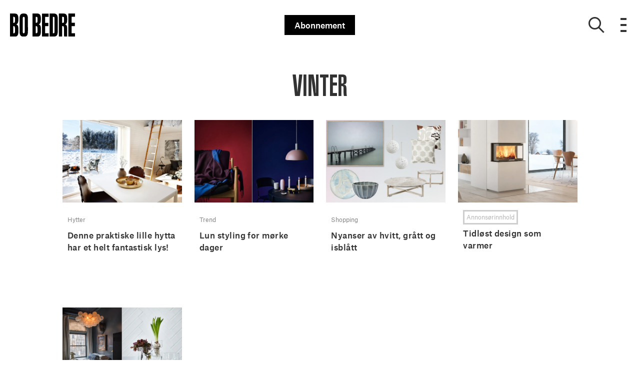

--- FILE ---
content_type: text/html; charset=utf-8
request_url: https://bo-bedre.no/tags/vinter
body_size: 34100
content:
<!doctype html>
<html data-n-head-ssr lang="nb" data-n-head="%7B%22lang%22:%7B%22ssr%22:%22nb%22%7D%7D">
  <head >
    <title>vinter | bo-bedre.no</title><meta data-n-head="ssr" charset="utf-8"><meta data-n-head="ssr" name="viewport" content="width=device-width, initial-scale=1"><meta data-n-head="ssr" name="mobile-web-app-capable" content="yes"><meta data-n-head="ssr" name="apple-mobile-web-app-capable" content="yes"><meta data-n-head="ssr" name="apple-mobile-web-app-status-bar-style" content="black"><meta data-n-head="ssr" name="HandheldFriendly" content="true"><meta data-n-head="ssr" http-equiv="Accept-CH" content="DPR, Width, Viewport-Width"><meta data-n-head="ssr" http-equiv="X-UA-Compatible" content="IE=edge,chrome=1"><meta data-n-head="ssr" name="format-detection" content="telephone=no,date=no,address=no,email=no,url=no"><meta data-n-head="ssr" name="bwlVersion" content="1.5.2"><meta data-n-head="ssr" property="fb:app_id" content="201424936571978"><meta data-n-head="ssr" property="og:locale" content="nb_NO"><meta data-n-head="ssr" property="og:site_name" content="Bo Bedre"><meta data-n-head="ssr" property="theme-color" content="#ed4b36"><meta data-n-head="ssr" name="description" content="BO BEDRE gir deg de siste trendene, de hotteste shoppingtipsene, de beste stylingideene og ikke minst de mest inspirerende hjemmene."><meta data-n-head="ssr" property="og:url" content="https://bo-bedre.no/tags/vinter"><meta data-n-head="ssr" property="og:title" content="vinter"><meta data-n-head="ssr" property="og:description" content="BO BEDRE gir deg de siste trendene, de hotteste shoppingtipsene, de beste stylingideene og ikke minst de mest inspirerende hjemmene."><meta data-n-head="ssr" name="cxense-site-id" content="1135156572985093682"><meta data-n-head="ssr" name="cXenseParse:bno-country" content="no"><meta data-n-head="ssr" name="cXenseParse:bno-brand" content="BOB"><meta data-n-head="ssr" name="cXenseParse:bno-language" content="nb"><meta data-n-head="ssr" name="cXenseParse:articleid" content="1697"><meta data-n-head="ssr" name="cXenseParse:bno-pagetype" content="tag"><meta data-n-head="ssr" name="cXenseParse:pageclass" content="content"><meta data-n-head="ssr" name="cXenseParse:title" content="vinter"><meta data-n-head="ssr" name="cXenseParse:body-text" content=""><meta data-n-head="ssr" name="cXenseParse:description" content="BO BEDRE gir deg de siste trendene, de hotteste shoppingtipsene, de beste stylingideene og ikke minst de mest inspirerende hjemmene."><meta data-n-head="ssr" name="cXenseParse:image" content=""><meta data-n-head="ssr" name="cXenseParse:bno-danishsearchtitle" content=""><meta data-n-head="ssr" name="cXenseParse:recs:recommendable" content="false"><meta data-n-head="ssr" name="bcm-brand" content="BOB"><meta data-n-head="ssr" name="bcm-country" content="no"><meta data-n-head="ssr" name="bcm-type" content="site"><meta data-n-head="ssr" name="bcm-tablet-breakpoint" content="1025"><meta data-n-head="ssr" name="bcm-mobile-breakpoint" content="768"><meta data-n-head="ssr" name="bcm-title" content="vinter"><meta data-n-head="ssr" name="robots" content="max-image-preview:large, noindex, follow"><meta data-n-head="ssr" property="bad:device" name="bad:device" content="desktop"><meta data-n-head="ssr" property="bad:pageType" name="bad:pageType" content="section"><meta data-n-head="ssr" data-n-head="ssr" name="cXenseParse:bno-dominantimage-crop-tv" content="q=60&amp;fp-x=0.5&amp;fp-y=0.5&amp;fit=crop&amp;crop=focalpoint&amp;ar=13:9"><meta data-n-head="ssr" data-n-head="ssr" name="cXenseParse:bno-dominantimage-crop-square" content="q=60&amp;fp-x=0.5&amp;fp-y=0.5&amp;fit=crop&amp;crop=focalpoint&amp;ar=1:1"><meta data-n-head="ssr" data-n-head="ssr" name="cXenseParse:bno-dominantimage-crop-wide169" content="q=60&amp;fp-x=0.5&amp;fp-y=0.5&amp;fit=crop&amp;crop=focalpoint&amp;ar=16:9"><meta data-n-head="ssr" data-n-head="ssr" name="cXenseParse:bno-dominantimage-crop-tv" content="q=60&amp;fp-x=0.5&amp;fp-y=0.5&amp;fit=crop&amp;crop=focalpoint&amp;ar=13:9"><meta data-n-head="ssr" data-n-head="ssr" name="cXenseParse:bno-dominantimage-crop-square" content="q=60&amp;fp-x=0.5&amp;fp-y=0.5&amp;fit=crop&amp;crop=focalpoint&amp;ar=1:1"><meta data-n-head="ssr" data-n-head="ssr" name="cXenseParse:bno-dominantimage-crop-wide169" content="q=60&amp;fp-x=0.5&amp;fp-y=0.5&amp;fit=crop&amp;crop=focalpoint&amp;ar=16:9"><meta data-n-head="ssr" data-n-head="ssr" name="cXenseParse:bno-dominantimage-crop-tv" content="q=60&amp;fp-x=0.5&amp;fp-y=0.5&amp;fit=crop&amp;crop=focalpoint&amp;ar=13:9"><meta data-n-head="ssr" data-n-head="ssr" name="cXenseParse:bno-dominantimage-crop-square" content="q=60&amp;fp-x=0.5&amp;fp-y=0.5&amp;fit=crop&amp;crop=focalpoint&amp;ar=1:1"><meta data-n-head="ssr" data-n-head="ssr" name="cXenseParse:bno-dominantimage-crop-wide169" content="q=60&amp;fp-x=0.5&amp;fp-y=0.5&amp;fit=crop&amp;crop=focalpoint&amp;ar=16:9"><meta data-n-head="ssr" data-n-head="ssr" name="cXenseParse:bno-dominantimage-crop-tv" content="q=60&amp;fp-x=0.5&amp;fp-y=0.5&amp;fit=crop&amp;crop=focalpoint&amp;ar=13:9"><meta data-n-head="ssr" data-n-head="ssr" name="cXenseParse:bno-dominantimage-crop-square" content="q=60&amp;fp-x=0.5&amp;fp-y=0.5&amp;fit=crop&amp;crop=focalpoint&amp;ar=1:1"><meta data-n-head="ssr" data-n-head="ssr" name="cXenseParse:bno-dominantimage-crop-wide169" content="q=60&amp;fp-x=0.5&amp;fp-y=0.5&amp;fit=crop&amp;crop=focalpoint&amp;ar=16:9"><meta data-n-head="ssr" data-n-head="ssr" name="cXenseParse:bno-dominantimage-crop-tv" content="q=60&amp;fp-x=0.5&amp;fp-y=0.5&amp;fit=crop&amp;crop=focalpoint&amp;ar=13:9"><meta data-n-head="ssr" data-n-head="ssr" name="cXenseParse:bno-dominantimage-crop-square" content="q=60&amp;fp-x=0.5&amp;fp-y=0.5&amp;fit=crop&amp;crop=focalpoint&amp;ar=1:1"><meta data-n-head="ssr" data-n-head="ssr" name="cXenseParse:bno-dominantimage-crop-wide169" content="q=60&amp;fp-x=0.5&amp;fp-y=0.5&amp;fit=crop&amp;crop=focalpoint&amp;ar=16:9"><link data-n-head="ssr" rel="icon" type="image/x-icon" href="/favicon.ico"><link data-n-head="ssr" rel="preconnect" href="https://dev.visualwebsiteoptimizer.com"><link data-n-head="ssr" rel="canonical" href="https://bo-bedre.no/tags/vinter"><link data-n-head="ssr" rel="alternate" type="application/rss+xml" title="Bo Bedre RSS feed" href="https://bo-bedre.no/feed/rss"><link data-n-head="ssr" rel="alternate" hreflang="nb-NO" href="https://bo-bedre.no/tags/vinter"><script data-n-head="ssr" type="text/javascript" id="vwoCode">  window._vwo_code || (function() {
            var account_id = 713144,
                version = 2.1,
                settings_tolerance = 2000,
                hide_element = 'body',
                hide_element_style = 'opacity:0 !important;filter:alpha(opacity=0) !important;background:none !important;transition:none !important;',
                f = false, w = window, d = document, v = d.querySelector('#vwoCode'),
                cK = '_vwo_' + account_id + '_settings', cc = {};
            try {
              var c = JSON.parse(localStorage.getItem('_vwo_' + account_id + '_config'));
              cc = c && typeof c === 'object' ? c : {};
            } catch (e) {}
            var stT = cc.stT === 'session' ? w.sessionStorage : w.localStorage;
            code = {
              use_existing_jquery: function() { return typeof use_existing_jquery !== 'undefined' ? use_existing_jquery : undefined; },
              library_tolerance: function() { return typeof library_tolerance !== 'undefined' ? library_tolerance : undefined; },
              settings_tolerance: function() { return cc.sT || settings_tolerance; },
              hide_element_style: function() { return '{' + (cc.hES || hide_element_style) + '}'; },
              hide_element: function() {
                if (performance.getEntriesByName('first-contentful-paint')[0]) { return ''; }
                return typeof cc.hE === 'string' ? cc.hE : hide_element;
              },
              getVersion: function() { return version; },
              finish: function(e) {
                if (!f) {
                  f = true;
                  var t = d.getElementById('_vis_opt_path_hides');
                  if (t) t.parentNode.removeChild(t);
                  if (e) (new Image).src = 'https://dev.visualwebsiteoptimizer.com/ee.gif?a=' + account_id + e;
                }
              },
              finished: function() { return f; },
              addScript: function(e) {
                var t = d.createElement('script');
                t.type = 'text/javascript';
                if (e.src) { t.src = e.src; } else { t.text = e.text; }
                d.getElementsByTagName('head')[0].appendChild(t);
              },
              load: function(e, t) {
                var i = this.getSettings(), n = d.createElement('script'), r = this;
                t = t || {};
                if (i) {
                  n.textContent = i;
                  d.getElementsByTagName('head')[0].appendChild(n);
                  if (!w.VWO || VWO.caE) {
                    stT.removeItem(cK);
                    r.load(e);
                  }
                } else {
                  var o = new XMLHttpRequest();
                  o.open('GET', e, true);
                  o.withCredentials = !t.dSC;
                  o.responseType = t.responseType || 'text';
                  o.onload = function() {
                    if (t.onloadCb) { return t.onloadCb(o, e); }
                    if (o.status === 200) { _vwo_code.addScript({ text: o.responseText }); }
                    else { _vwo_code.finish('&e=loading_failure:' + e); }
                  };
                  o.onerror = function() {
                    if (t.onerrorCb) { return t.onerrorCb(e); }
                    _vwo_code.finish('&e=loading_failure:' + e);
                  };
                  o.send();
                }
              },
              getSettings: function() {
                try {
                  var e = stT.getItem(cK);
                  if (!e) { return; }
                  e = JSON.parse(e);
                  if (Date.now() > e.e) {
                    stT.removeItem(cK);
                    return;
                  }
                  return e.s;
                } catch (e) { return; }
              },
              init: function() {
                if (d.URL.indexOf('__vwo_disable__') > -1) return;
                var e = this.settings_tolerance();
                w._vwo_settings_timer = setTimeout(function() {
                  _vwo_code.finish();
                  stT.removeItem(cK);
                }, e);
                var t;
                if (this.hide_element() !== 'body') {
                  t = d.createElement('style');
                  var i = this.hide_element(), n = i ? i + this.hide_element_style() : '', r = d.getElementsByTagName('head')[0];
                  t.setAttribute('id', '_vis_opt_path_hides');
                  v && t.setAttribute('nonce', v.nonce);
                  t.setAttribute('type', 'text/css');
                  if (t.styleSheet) t.styleSheet.cssText = n;
                  else t.appendChild(d.createTextNode(n));
                  r.appendChild(t);
                } else {
                  t = d.getElementsByTagName('head')[0];
                  var n = d.createElement('div');
                  n.style.cssText = 'z-index: 2147483647 !important;position: fixed !important;left: 0 !important;top: 0 !important;width: 100% !important;height: 100% !important;background: white !important;';
                  n.setAttribute('id', '_vis_opt_path_hides');
                  n.classList.add('_vis_hide_layer');
                  t.parentNode.insertBefore(n, t.nextSibling);
                }
                var o = 'https://dev.visualwebsiteoptimizer.com/j.php?a=' + account_id + '&u=' + encodeURIComponent(d.URL) + '&vn=' + version;
                if (w.location.search.indexOf('_vwo_xhr') !== -1) {
                  this.addScript({ src: o });
                } else {
                  this.load(o + '&x=true');
                }
              }
            };
            w._vwo_code = code;
            code.init();
          })();
      
          window.VWO = window.VWO || [];
          window.VWO.push(['onVariationApplied', function(data) {
            var expId = data[1];
            var variationId = data[2];
            if (typeof(_vwo_exp[expId].comb_n[variationId]) !== 'undefined' && ['VISUAL_AB', 'VISUAL', 'SPLIT_URL', 'SURVEY'].indexOf(_vwo_exp[expId].type) > -1) {
              var x = [_vwo_exp[expId].comb_n[variationId]];
              window._mfq = window._mfq || [];
              window._mfq.push(["tag", "Variant: " + x]);
            }
          }]);  </script><script data-n-head="ssr" data-hid="gtm-script">if(!window._gtm_init){window._gtm_init=1;(function(w,n,d,m,e,p){w[d]=(w[d]==1||n[d]=='yes'||n[d]==1||n[m]==1||(w[e]&&w[e][p]&&w[e][p]()))?1:0})(window,navigator,'doNotTrack','msDoNotTrack','external','msTrackingProtectionEnabled');(function(w,d,s,l,x,y){w[x]={};w._gtm_inject=function(i){if(w.doNotTrack||w[x][i])return;w[x][i]=1;w[l]=w[l]||[];w[l].push({'gtm.start':new Date().getTime(),event:'gtm.js'});var f=d.getElementsByTagName(s)[0],j=d.createElement(s);j.async=true;j.src='https://www.googletagmanager.com/gtm.js?id='+i;f.parentNode.insertBefore(j,f);}})(window,document,'script','dataLayer','_gtm_ids','_gtm_inject')}</script><script data-n-head="ssr" data-hid="CookieConsent" id="CookieConsent" type="text/javascript" charset="utf-8">window.gdprAppliesGlobally=true;(function(){function r(e){if(!window.frames[e]){if(document.body&&document.body.firstChild){var t=document.body;var n=document.createElement("iframe");n.style.display="none";n.name=e;n.title=e;t.insertBefore(n,t.firstChild)}else{setTimeout(function(){r(e)},5)}}}function e(n,i,o,c,s){function e(e,t,n,r){if(typeof n!=="function"){return}if(!window[i]){window[i]=[]}var a=false;if(s){a=s(e,r,n)}if(!a){window[i].push({command:e,version:t,callback:n,parameter:r})}}e.stub=true;e.stubVersion=2;function t(r){if(!window[n]||window[n].stub!==true){return}if(!r.data){return}var a=typeof r.data==="string";var e;try{e=a?JSON.parse(r.data):r.data}catch(t){return}if(e[o]){var i=e[o];window[n](i.command,i.version,function(e,t){var n={};n[c]={returnValue:e,success:t,callId:i.callId};r.source.postMessage(a?JSON.stringify(n):n,"*")},i.parameter)}}if(typeof window[n]!=="function"){window[n]=e;if(window.addEventListener){window.addEventListener("message",t,false)}else{window.attachEvent("onmessage",t)}}}e("__tcfapi","__tcfapiBuffer","__tcfapiCall","__tcfapiReturn");r("__tcfapiLocator");(function(e,t){var n=document.createElement("link");n.rel="preload";n.as="script";var r=document.createElement("script");r.id="spcloader";r.type="text/javascript";r["async"]=true;r.charset="utf-8";var a="https://sdk.privacy-center.org/"+e+"/loader.js?target_type=notice&target="+t;n.href=a;r.src=a;var i=document.getElementsByTagName("script")[0];i.parentNode.insertBefore(n,i);i.parentNode.insertBefore(r,i)})("fb809c51-e9cd-4e35-a92d-e44bb858841e","dXQECzhP")})();</script><script data-n-head="ssr" data-hid="DidomiConfig" innterHTML="window.didomiConfig = {
        user: {
          bots: {
            consentRequired: false,
            types: ['crawlers', 'performance'],
            extraUserAgents: [],
          }
        }
      }" type="text/javascript" charset="utf-8"></script><script data-n-head="ssr" data-hid="gpt-script-id" src="https://securepubads.g.doubleclick.net/tag/js/gpt.js" data-vendor="google"></script><script data-n-head="ssr" data-hid="rubicon-script-id" src="https://micro.rubiconproject.com/prebid/dynamic/12954.js?site=BP_NO" id="rubicon-script-id" data-vendor="iab:52"></script><script data-n-head="ssr" data-hid="cxense" src="https://cdn.cxense.com/cx.cce.js" defer ssr="false"></script><script data-n-head="ssr" data-hid="common-bonnier-datalayer-cloud-script" src="https://europe-west1-bonnier-big-data.cloudfunctions.net/commonBonnierDataLayer" async></script><script data-n-head="ssr" data-hid="cxense-init" type="text/javascript" charset="utf-8">
            window.cX = window.cX || {}
            window.cX.callQueue = window.cX.callQueue || []
            window.cX.callQueue.push(['setSiteId', '1135156572985093682'])
            window.cX.callQueue.push(['sendPageViewEvent'])
          </script><script data-n-head="ssr" data-hid="piano-script" type="text/javascript" charset="utf-8" ssr="false">
          tp = window.tp || [];
          tp.push(["setAid", 'WedznuZopu']);
          tp.push(["setSandbox", false]);
          tp.push(["setCxenseSiteId", '1135156572985093682']);

          (function(src) {
              var a = document.createElement("script");
              a.type = "text/javascript";
              a.async = true;
              a.src = src;
              var b = document.getElementsByTagName("script")[0];
              b.parentNode.insertBefore(a, b)
          })("https://cdn.tinypass.com/api/tinypass.min.js");
      </script><script data-n-head="ssr" type="application/ld+json">[{"@context":"https://schema.org","@type":"CollectionPage","@id":"https://bo-bedre.no/tags/vinter#/webpage.collection","inLanguage":"nb-NO","url":"https://bo-bedre.no/tags/vinter","mainEntityOfPage":"https://bo-bedre.no/tags/vinter","name":"vinter","description":"BO BEDRE gir deg de siste trendene, de hotteste shoppingtipsene, de beste stylingideene og ikke minst de mest inspirerende hjemmene.","publisher":[{"@type":"Organization","url":"https://bo-bedre.no","name":"Bo Bedre","description":"BO BEDRE gir deg de siste trendene, de hotteste shoppingtipsene, de beste stylingideene og ikke minst de mest inspirerende hjemmene.","logo":[{"@type":"ImageObject","url":"bo-bedre.no/logo.png"}]}]},{"@context":"https://schema.org","@type":"ItemList","itemListElement":[{"@type":"ListItem","position":1,"url":"https://bo-bedre.no/boliger/hytter/denne-praktiske-lille-hytta-har-fantastisk-lys"},{"@type":"ListItem","position":2,"url":"https://bo-bedre.no/design/trend/lun-styling-for-morke-dager"},{"@type":"ListItem","position":3,"url":"https://bo-bedre.no/interior/shopping/nyanser-av-hvitt-gratt-og-isblatt"},{"@type":"ListItem","position":4,"url":"https://bo-bedre.no/interior/stue/tidlost-design-som-varmer"},{"@type":"ListItem","position":5,"url":"https://bo-bedre.no/interior/5-grep-som-gjor-hjemmet-hyggelig-vinteren-gjennom"}]}]</script><link rel="preload" href="/_nuxt/dbeb5ec.js" as="script"><link rel="preload" href="/_nuxt/721b5e5.js" as="script"><link rel="preload" href="/_nuxt/css/50bdf8d.css" as="style"><link rel="preload" href="/_nuxt/5b37ddc.js" as="script"><link rel="preload" href="/_nuxt/css/a344fad.css" as="style"><link rel="preload" href="/_nuxt/89ef3a5.js" as="script"><link rel="preload" href="/_nuxt/5bb1b00.js" as="script"><link rel="preload" href="/_nuxt/css/8ebff97.css" as="style"><link rel="preload" href="/_nuxt/f895dda.js" as="script"><link rel="preload" href="/_nuxt/css/05f5678.css" as="style"><link rel="preload" href="/_nuxt/0068302.js" as="script"><link rel="preload" href="/_nuxt/9d92f91.js" as="script"><link rel="preload" href="/_nuxt/css/5d73a1d.css" as="style"><link rel="preload" href="/_nuxt/f9207fb.js" as="script"><link rel="preload" href="/_nuxt/css/d8e4ca9.css" as="style"><link rel="preload" href="/_nuxt/9e82b7a.js" as="script"><link rel="stylesheet" href="/_nuxt/css/50bdf8d.css"><link rel="stylesheet" href="/_nuxt/css/a344fad.css"><link rel="stylesheet" href="/_nuxt/css/8ebff97.css"><link rel="stylesheet" href="/_nuxt/css/05f5678.css"><link rel="stylesheet" href="/_nuxt/css/5d73a1d.css"><link rel="stylesheet" href="/_nuxt/css/d8e4ca9.css">
  </head>
  <body class="no-js" data-n-head="%7B%22class%22:%7B%22ssr%22:%22no-js%22%7D%7D">
    <noscript data-n-head="ssr" data-hid="gtm-noscript" data-pbody="true"><iframe src="https://www.googletagmanager.com/ns.html?id=GTM-5HQ6KLM&" height="0" width="0" style="display:none;visibility:hidden" title="gtm"></iframe></noscript><div data-server-rendered="true" id="__nuxt"><!----><div id="__layout"><main data-fetch-key="data-v-e7b286b2:0" data-v-e7b286b2><div id="mkt-placement-5" data-v-afb14004 data-v-e7b286b2></div> <div id="mkt-placement-4" data-v-afb14004 data-v-e7b286b2></div> <div id="mkt-placement-11" data-v-afb14004 data-v-e7b286b2></div> <div data-v-e7b286b2><div class="vue-portal-target" data-v-e7b286b2></div></div> <header id="header" class="header" data-v-7ab33d45 data-v-e7b286b2><input id="main-menu-toggle" type="checkbox" tabindex="-1" class="js-menu-fallback-checkbox" data-v-7ab33d45> <div class="header-grid" data-v-7ab33d45><div class="header-grid__left" data-v-7ab33d45><a href="/" title="Tilbake til fronten" class="header__logo nuxt-link-active" data-v-35f2079a data-v-7ab33d45><img src="/logo.svg" alt="Brand logo" data-v-35f2079a></a></div> <div class="header-grid__middle" data-v-7ab33d45><a target="_blank" rel="noopener noreferrer nofollow" href="https://abonnement.bo-bedre.no/brand/bo-bedre-no/?media=Abonner_link" class="subscribe-btn" data-v-7ab33d45>Abonnement</a></div> <div class="header-grid__right" data-v-7ab33d45><button aria-label="Show search" class="btn--clean header-grid__right__search" data-v-7ab33d45><i class="icon-search" data-v-7ab33d45></i></button> <label aria-expanded="false" aria-controls="offcanvas" aria-label="Open menu" tabindex="0" for="main-menu-toggle" class="header-grid__right__menu" style="outline: none; user-select: none" data-v-7ab33d45><div class="hamburger" data-v-7ab33d45><span data-v-7ab33d45></span> <span data-v-7ab33d45></span> <span data-v-7ab33d45></span> <span data-v-7ab33d45></span></div></label> <!----> <div class="no-js__menu" data-v-7ab33d45><div class="overlay-wrapper" data-v-358de686 data-v-7ab33d45><div class="overlay-inner" data-v-358de686><div class="container show-menu" data-v-5702ebc4 data-v-7ab33d45><div class="mobile-search" data-v-5702ebc4><div class="mobile-search__input" data-v-514ef90f data-v-5702ebc4><div class="search-container" data-v-514ef90f><div class="centered-form" data-v-514ef90f><form data-v-514ef90f><input placeholder="Søk" type="search" tabindex="-1" value="" class="search__input" data-v-514ef90f> <button type="submit" class="search-arrow-container" data-v-514ef90f><svg viewBox="0 0 24 24" class="btn-search" data-v-514ef90f><use xlink:href="/_nuxt/img/sprite.2d4c96a.svg#search"></use></svg></button></form></div></div></div></div> <div class="grid-menu" data-v-5702ebc4><div role="menuitem" class="grid-menu__item" data-v-5702ebc4><div class="main-menu" data-v-5702ebc4><div class="main-menu__header" data-v-5702ebc4><a href="/boliger" data-v-5702ebc4><span data-v-5702ebc4>Boliger</span></a> <button class="main-menu__icon" data-v-5702ebc4><i class="icon-arrow-down" data-v-5702ebc4></i></button></div> <div class="main-menu__content sub-menu" data-v-5702ebc4><ul class="sub-menu__list" data-v-5702ebc4><li class="sub-menu__item" data-v-5702ebc4><a href="/boliger/hus" data-v-5702ebc4><span data-v-5702ebc4>Hus</span></a></li><li class="sub-menu__item" data-v-5702ebc4><a href="/boliger/leiligheter" data-v-5702ebc4><span data-v-5702ebc4>Leiligheter</span></a></li><li class="sub-menu__item" data-v-5702ebc4><a href="/boliger/hytter" data-v-5702ebc4><span data-v-5702ebc4>Hytter</span></a></li></ul></div></div></div><div role="menuitem" class="grid-menu__item" data-v-5702ebc4><div class="main-menu" data-v-5702ebc4><div class="main-menu__header" data-v-5702ebc4><a href="/interior" data-v-5702ebc4><span data-v-5702ebc4>Interiør</span></a> <button class="main-menu__icon" data-v-5702ebc4><i class="icon-arrow-down" data-v-5702ebc4></i></button></div> <div class="main-menu__content sub-menu" data-v-5702ebc4><ul class="sub-menu__list" data-v-5702ebc4><li class="sub-menu__item" data-v-5702ebc4><a href="/interior/shopping" data-v-5702ebc4><span data-v-5702ebc4>Shopping</span></a></li><li class="sub-menu__item" data-v-5702ebc4><a href="/interior/kjokken" data-v-5702ebc4><span data-v-5702ebc4>Kjøkken</span></a></li><li class="sub-menu__item" data-v-5702ebc4><a href="/interior/bad" data-v-5702ebc4><span data-v-5702ebc4>Bad</span></a></li><li class="sub-menu__item" data-v-5702ebc4><a href="/interior/stue" data-v-5702ebc4><span data-v-5702ebc4>Stue</span></a></li><li class="sub-menu__item" data-v-5702ebc4><a href="/interior/soverom" data-v-5702ebc4><span data-v-5702ebc4>Soverom</span></a></li><li class="sub-menu__item" data-v-5702ebc4><a href="/interior/barnerom" data-v-5702ebc4><span data-v-5702ebc4>Barnerom</span></a></li><li class="sub-menu__item" data-v-5702ebc4><a href="/interior/entre" data-v-5702ebc4><span data-v-5702ebc4>Entré</span></a></li><li class="sub-menu__item" data-v-5702ebc4><a href="/interior/hjemmekontor" data-v-5702ebc4><span data-v-5702ebc4>Hjemmekontor</span></a></li></ul></div></div></div><div role="menuitem" class="grid-menu__item" data-v-5702ebc4><div class="main-menu" data-v-5702ebc4><div class="main-menu__header" data-v-5702ebc4><a href="/mat" data-v-5702ebc4><span data-v-5702ebc4>Mat</span></a> <button class="main-menu__icon" data-v-5702ebc4><i class="icon-arrow-down" data-v-5702ebc4></i></button></div> <div class="main-menu__content sub-menu" data-v-5702ebc4><ul class="sub-menu__list" data-v-5702ebc4><li class="sub-menu__item" data-v-5702ebc4><a href="/mat/forrett" data-v-5702ebc4><span data-v-5702ebc4>Forrett</span></a></li><li class="sub-menu__item" data-v-5702ebc4><a href="/mat/hovedrett" data-v-5702ebc4><span data-v-5702ebc4>Hovedrett</span></a></li><li class="sub-menu__item" data-v-5702ebc4><a href="/mat/dessert" data-v-5702ebc4><span data-v-5702ebc4>Dessert</span></a></li><li class="sub-menu__item" data-v-5702ebc4><a href="/mat/drinker" data-v-5702ebc4><span data-v-5702ebc4>Drinker</span></a></li><li class="sub-menu__item" data-v-5702ebc4><a href="/tags/kaffe" data-v-5702ebc4><span data-v-5702ebc4>Kaffe</span></a></li></ul></div></div></div><div role="menuitem" class="grid-menu__item" data-v-5702ebc4><div class="main-menu" data-v-5702ebc4><div class="main-menu__header" data-v-5702ebc4><a href="/design" data-v-5702ebc4><span data-v-5702ebc4>Design</span></a> <button class="main-menu__icon" data-v-5702ebc4><i class="icon-arrow-down" data-v-5702ebc4></i></button></div> <div class="main-menu__content sub-menu" data-v-5702ebc4><ul class="sub-menu__list" data-v-5702ebc4><li class="sub-menu__item" data-v-5702ebc4><a href="/design/trend" data-v-5702ebc4><span data-v-5702ebc4>Trend</span></a></li><li class="sub-menu__item" data-v-5702ebc4><a href="/design/bo-bedres-designpris" data-v-5702ebc4><span data-v-5702ebc4>BO BEDRE Designpris</span></a></li><li class="sub-menu__item" data-v-5702ebc4><a href="/arkitektur" data-v-5702ebc4><span data-v-5702ebc4>Arkitektur</span></a></li><li class="sub-menu__item" data-v-5702ebc4><a href="/design/designere" data-v-5702ebc4><span data-v-5702ebc4>Designere</span></a></li><li class="sub-menu__item" data-v-5702ebc4><a href="/kunst/storbyguide" data-v-5702ebc4><span data-v-5702ebc4>Storbyguide</span></a></li><li class="sub-menu__item" data-v-5702ebc4><a href="/kunst" data-v-5702ebc4><span data-v-5702ebc4>Kunst &amp; kultur</span></a></li></ul></div></div></div><div role="menuitem" class="grid-menu__item" data-v-5702ebc4><div class="main-menu" data-v-5702ebc4><div class="main-menu__header" data-v-5702ebc4><a href="/det-nye-magasinet" data-v-5702ebc4><span data-v-5702ebc4>Magasinet</span></a> <button class="main-menu__icon" data-v-5702ebc4><i class="icon-arrow-down" data-v-5702ebc4></i></button></div> <div class="main-menu__content sub-menu" data-v-5702ebc4><ul class="sub-menu__list" data-v-5702ebc4><li class="sub-menu__item" data-v-5702ebc4><a href="/det-nye-magasinet" data-v-5702ebc4><span data-v-5702ebc4>Det nye magasinet</span></a></li><li class="sub-menu__item" data-v-5702ebc4><a href="https://abonnement.bo-bedre.no/brand/bo-bedre-no/?media=abonner_link" data-v-5702ebc4><span data-v-5702ebc4>Abonnement</span></a></li><li class="sub-menu__item" data-v-5702ebc4><a href="/newslettersignup" data-v-5702ebc4><span data-v-5702ebc4>Nyhetsbrev</span></a></li><li class="sub-menu__item" data-v-5702ebc4><a href="/konkurranser" data-v-5702ebc4><span data-v-5702ebc4>Konkurranser</span></a></li><li class="sub-menu__item" data-v-5702ebc4><a href="/kontakt-bo-bedre" data-v-5702ebc4><span data-v-5702ebc4>Kontakt redaksjonen</span></a></li></ul></div></div></div></div></div></div></div></div></div></div></header> <!----> <div class="content-wrapper" data-v-e7b286b2><div data-fetch-key="0"><div type="tag" data-fetch-key="1" class="category-content"><div class="grid__item--full default-banner-size bonnier-ad topscroll-banner" data-v-4a6bb7d2><div class="banner--tablet banner--wide" data-v-4a6bb7d2><b-a-d slotname="rich_media_premium" targeting-tags="" data-v-4a6bb7d2></b-a-d></div></div> <DIV class="v-portal" style="display:none;"></DIV> <div class="container mt-3 mb-3"><div class="category-header"><h1 class="category-header__title">Vinter</h1> <!----></div></div> <div></div> <div class="container"><div data-v-4e075fe4><!----> <div class="grid__item--content-wide grid--4col" data-v-4e075fe4><div class="setgrid grid--4col__content" data-v-4e075fe4><div class="grid__item teaser__link" data-v-4e075fe4><article class="teaser teaser--default fade-up" data-v-22d8b06a data-v-4e075fe4><a href="/boliger/hytter/denne-praktiske-lille-hytta-har-fantastisk-lys" title="Denne praktiske lille hytta har et helt fantastisk lys! " class="teaser--link" data-v-22d8b06a><figure class="teaser__figure" data-v-22d8b06a><picture class="image__skeleton teaser__img" style="padding-top:69.08163265306122%;--focalpoint:50% 50%;" data-v-fdb5bf26 data-v-22d8b06a><source data-srcset="https://images-bonnier.imgix.net/files/bob/production/2019/03/07232139/hytte-forside-i3d8jmnurl39cp0tcyek2w.jpg?auto=compress,format&amp;w=1024, https://images-bonnier.imgix.net/files/bob/production/2019/03/07232139/hytte-forside-i3d8jmnurl39cp0tcyek2w.jpg?auto=compress,format&amp;w=960, https://images-bonnier.imgix.net/files/bob/production/2019/03/07232139/hytte-forside-i3d8jmnurl39cp0tcyek2w.jpg?auto=compress,format&amp;w=900, https://images-bonnier.imgix.net/files/bob/production/2019/03/07232139/hytte-forside-i3d8jmnurl39cp0tcyek2w.jpg?auto=compress,format&amp;w=800, https://images-bonnier.imgix.net/files/bob/production/2019/03/07232139/hytte-forside-i3d8jmnurl39cp0tcyek2w.jpg?auto=compress,format&amp;w=600, https://images-bonnier.imgix.net/files/bob/production/2019/03/07232139/hytte-forside-i3d8jmnurl39cp0tcyek2w.jpg?auto=compress,format&amp;w=500, https://images-bonnier.imgix.net/files/bob/production/2019/03/07232139/hytte-forside-i3d8jmnurl39cp0tcyek2w.jpg?auto=compress,format&amp;w=400, https://images-bonnier.imgix.net/files/bob/production/2019/03/07232139/hytte-forside-i3d8jmnurl39cp0tcyek2w.jpg?auto=compress,format&amp;w=350, https://images-bonnier.imgix.net/files/bob/production/2019/03/07232139/hytte-forside-i3d8jmnurl39cp0tcyek2w.jpg?auto=compress,format&amp;w=300, https://images-bonnier.imgix.net/files/bob/production/2019/03/07232139/hytte-forside-i3d8jmnurl39cp0tcyek2w.jpg?auto=compress,format&amp;w=275, https://images-bonnier.imgix.net/files/bob/production/2019/03/07232139/hytte-forside-i3d8jmnurl39cp0tcyek2w.jpg?auto=compress,format&amp;w=250, https://images-bonnier.imgix.net/files/bob/production/2019/03/07232139/hytte-forside-i3d8jmnurl39cp0tcyek2w.jpg?auto=compress,format&amp;w=225, https://images-bonnier.imgix.net/files/bob/production/2019/03/07232139/hytte-forside-i3d8jmnurl39cp0tcyek2w.jpg?auto=compress,format&amp;w=200, https://images-bonnier.imgix.net/files/bob/production/2019/03/07232139/hytte-forside-i3d8jmnurl39cp0tcyek2w.jpg?auto=compress,format&amp;w=175, https://images-bonnier.imgix.net/files/bob/production/2019/03/07232139/hytte-forside-i3d8jmnurl39cp0tcyek2w.jpg?auto=compress,format&amp;w=150, https://images-bonnier.imgix.net/files/bob/production/2019/03/07232139/hytte-forside-i3d8jmnurl39cp0tcyek2w.jpg?auto=compress,format&amp;w=125, https://images-bonnier.imgix.net/files/bob/production/2019/03/07232139/hytte-forside-i3d8jmnurl39cp0tcyek2w.jpg?auto=compress,format&amp;w=100" data-v-fdb5bf26> <img sizes="auto" data-src="https://images-bonnier.imgix.net/files/bob/production/2019/03/07232139/hytte-forside-i3d8jmnurl39cp0tcyek2w.jpg?auto=compress,format&amp;w=1024" src="" alt="" title="" class="lazy image__position" data-v-fdb5bf26></picture></figure> <div class="teaser__body" data-v-22d8b06a><div class="teaser__inner" data-v-22d8b06a><span class="teaser__cat teaser__cat__link" data-v-22d8b06a>
          Hytter
          <!----></span> <div class="teaser__title" data-v-22d8b06a><h2 class="teaser__header teaser__link max-lines teaser__hover--underline" data-v-22d8b06a>
            Denne praktiske lille hytta har et helt fantastisk lys! 
          </h2></div></div></div></a></article></div><div class="grid__item teaser__link" data-v-4e075fe4><article class="teaser teaser--default fade-up" data-v-22d8b06a data-v-4e075fe4><a href="/design/trend/lun-styling-for-morke-dager" title="Lun styling for mørke dager" class="teaser--link" data-v-22d8b06a><figure class="teaser__figure" data-v-22d8b06a><picture class="image__skeleton teaser__img" style="padding-top:69.08163265306122%;--focalpoint:50% 50%;" data-v-fdb5bf26 data-v-22d8b06a><source data-srcset="https://images-bonnier.imgix.net/files/bob/production/2019/03/07233014/lun-styling-otfazm8rrfygnhfkytqsew.jpg?auto=compress,format&amp;w=1024, https://images-bonnier.imgix.net/files/bob/production/2019/03/07233014/lun-styling-otfazm8rrfygnhfkytqsew.jpg?auto=compress,format&amp;w=960, https://images-bonnier.imgix.net/files/bob/production/2019/03/07233014/lun-styling-otfazm8rrfygnhfkytqsew.jpg?auto=compress,format&amp;w=900, https://images-bonnier.imgix.net/files/bob/production/2019/03/07233014/lun-styling-otfazm8rrfygnhfkytqsew.jpg?auto=compress,format&amp;w=800, https://images-bonnier.imgix.net/files/bob/production/2019/03/07233014/lun-styling-otfazm8rrfygnhfkytqsew.jpg?auto=compress,format&amp;w=600, https://images-bonnier.imgix.net/files/bob/production/2019/03/07233014/lun-styling-otfazm8rrfygnhfkytqsew.jpg?auto=compress,format&amp;w=500, https://images-bonnier.imgix.net/files/bob/production/2019/03/07233014/lun-styling-otfazm8rrfygnhfkytqsew.jpg?auto=compress,format&amp;w=400, https://images-bonnier.imgix.net/files/bob/production/2019/03/07233014/lun-styling-otfazm8rrfygnhfkytqsew.jpg?auto=compress,format&amp;w=350, https://images-bonnier.imgix.net/files/bob/production/2019/03/07233014/lun-styling-otfazm8rrfygnhfkytqsew.jpg?auto=compress,format&amp;w=300, https://images-bonnier.imgix.net/files/bob/production/2019/03/07233014/lun-styling-otfazm8rrfygnhfkytqsew.jpg?auto=compress,format&amp;w=275, https://images-bonnier.imgix.net/files/bob/production/2019/03/07233014/lun-styling-otfazm8rrfygnhfkytqsew.jpg?auto=compress,format&amp;w=250, https://images-bonnier.imgix.net/files/bob/production/2019/03/07233014/lun-styling-otfazm8rrfygnhfkytqsew.jpg?auto=compress,format&amp;w=225, https://images-bonnier.imgix.net/files/bob/production/2019/03/07233014/lun-styling-otfazm8rrfygnhfkytqsew.jpg?auto=compress,format&amp;w=200, https://images-bonnier.imgix.net/files/bob/production/2019/03/07233014/lun-styling-otfazm8rrfygnhfkytqsew.jpg?auto=compress,format&amp;w=175, https://images-bonnier.imgix.net/files/bob/production/2019/03/07233014/lun-styling-otfazm8rrfygnhfkytqsew.jpg?auto=compress,format&amp;w=150, https://images-bonnier.imgix.net/files/bob/production/2019/03/07233014/lun-styling-otfazm8rrfygnhfkytqsew.jpg?auto=compress,format&amp;w=125, https://images-bonnier.imgix.net/files/bob/production/2019/03/07233014/lun-styling-otfazm8rrfygnhfkytqsew.jpg?auto=compress,format&amp;w=100" data-v-fdb5bf26> <img sizes="auto" data-src="https://images-bonnier.imgix.net/files/bob/production/2019/03/07233014/lun-styling-otfazm8rrfygnhfkytqsew.jpg?auto=compress,format&amp;w=1024" src="" alt="Lun styling for mørke dager" title="" class="lazy image__position" data-v-fdb5bf26></picture></figure> <div class="teaser__body" data-v-22d8b06a><div class="teaser__inner" data-v-22d8b06a><span class="teaser__cat teaser__cat__link" data-v-22d8b06a>
          Trend
          <!----></span> <div class="teaser__title" data-v-22d8b06a><h2 class="teaser__header teaser__link max-lines teaser__hover--underline" data-v-22d8b06a>
            Lun styling for mørke dager
          </h2></div></div></div></a></article></div><div class="grid__item teaser__link" data-v-4e075fe4><article class="teaser teaser--default fade-up" data-v-22d8b06a data-v-4e075fe4><a href="/interior/shopping/nyanser-av-hvitt-gratt-og-isblatt" title="Nyanser av hvitt, grått og isblått" class="teaser--link" data-v-22d8b06a><figure class="teaser__figure" data-v-22d8b06a><picture class="image__skeleton teaser__img" style="padding-top:69.08163265306122%;--focalpoint:50% 50%;" data-v-fdb5bf26 data-v-22d8b06a><source data-srcset="https://images-bonnier.imgix.net/files/bob/production/2019/03/07233328/interior-i-hvitt-og-blatt-fx1wtgtpb8y2bm3vleadla.jpg?auto=compress,format&amp;w=1024, https://images-bonnier.imgix.net/files/bob/production/2019/03/07233328/interior-i-hvitt-og-blatt-fx1wtgtpb8y2bm3vleadla.jpg?auto=compress,format&amp;w=960, https://images-bonnier.imgix.net/files/bob/production/2019/03/07233328/interior-i-hvitt-og-blatt-fx1wtgtpb8y2bm3vleadla.jpg?auto=compress,format&amp;w=900, https://images-bonnier.imgix.net/files/bob/production/2019/03/07233328/interior-i-hvitt-og-blatt-fx1wtgtpb8y2bm3vleadla.jpg?auto=compress,format&amp;w=800, https://images-bonnier.imgix.net/files/bob/production/2019/03/07233328/interior-i-hvitt-og-blatt-fx1wtgtpb8y2bm3vleadla.jpg?auto=compress,format&amp;w=600, https://images-bonnier.imgix.net/files/bob/production/2019/03/07233328/interior-i-hvitt-og-blatt-fx1wtgtpb8y2bm3vleadla.jpg?auto=compress,format&amp;w=500, https://images-bonnier.imgix.net/files/bob/production/2019/03/07233328/interior-i-hvitt-og-blatt-fx1wtgtpb8y2bm3vleadla.jpg?auto=compress,format&amp;w=400, https://images-bonnier.imgix.net/files/bob/production/2019/03/07233328/interior-i-hvitt-og-blatt-fx1wtgtpb8y2bm3vleadla.jpg?auto=compress,format&amp;w=350, https://images-bonnier.imgix.net/files/bob/production/2019/03/07233328/interior-i-hvitt-og-blatt-fx1wtgtpb8y2bm3vleadla.jpg?auto=compress,format&amp;w=300, https://images-bonnier.imgix.net/files/bob/production/2019/03/07233328/interior-i-hvitt-og-blatt-fx1wtgtpb8y2bm3vleadla.jpg?auto=compress,format&amp;w=275, https://images-bonnier.imgix.net/files/bob/production/2019/03/07233328/interior-i-hvitt-og-blatt-fx1wtgtpb8y2bm3vleadla.jpg?auto=compress,format&amp;w=250, https://images-bonnier.imgix.net/files/bob/production/2019/03/07233328/interior-i-hvitt-og-blatt-fx1wtgtpb8y2bm3vleadla.jpg?auto=compress,format&amp;w=225, https://images-bonnier.imgix.net/files/bob/production/2019/03/07233328/interior-i-hvitt-og-blatt-fx1wtgtpb8y2bm3vleadla.jpg?auto=compress,format&amp;w=200, https://images-bonnier.imgix.net/files/bob/production/2019/03/07233328/interior-i-hvitt-og-blatt-fx1wtgtpb8y2bm3vleadla.jpg?auto=compress,format&amp;w=175, https://images-bonnier.imgix.net/files/bob/production/2019/03/07233328/interior-i-hvitt-og-blatt-fx1wtgtpb8y2bm3vleadla.jpg?auto=compress,format&amp;w=150, https://images-bonnier.imgix.net/files/bob/production/2019/03/07233328/interior-i-hvitt-og-blatt-fx1wtgtpb8y2bm3vleadla.jpg?auto=compress,format&amp;w=125, https://images-bonnier.imgix.net/files/bob/production/2019/03/07233328/interior-i-hvitt-og-blatt-fx1wtgtpb8y2bm3vleadla.jpg?auto=compress,format&amp;w=100" data-v-fdb5bf26> <img sizes="auto" data-src="https://images-bonnier.imgix.net/files/bob/production/2019/03/07233328/interior-i-hvitt-og-blatt-fx1wtgtpb8y2bm3vleadla.jpg?auto=compress,format&amp;w=1024" src="" alt="Interiør i nyanser av hvitt, grått og isblått" title="" class="lazy image__position" data-v-fdb5bf26></picture></figure> <div class="teaser__body" data-v-22d8b06a><div class="teaser__inner" data-v-22d8b06a><span class="teaser__cat teaser__cat__link" data-v-22d8b06a>
          Shopping
          <!----></span> <div class="teaser__title" data-v-22d8b06a><h2 class="teaser__header teaser__link max-lines teaser__hover--underline" data-v-22d8b06a>
            Nyanser av hvitt, grått og isblått
          </h2></div></div></div></a></article></div><div class="grid__item teaser__link" data-v-4e075fe4><article class="teaser teaser--default fade-up" data-v-22d8b06a data-v-4e075fe4><a href="/interior/stue/tidlost-design-som-varmer" title="Tidløst design som varmer" class="teaser--link" data-v-22d8b06a><figure class="teaser__figure" data-v-22d8b06a><picture class="image__skeleton teaser__img" style="padding-top:69.08163265306122%;--focalpoint:50% 50%;" data-v-fdb5bf26 data-v-22d8b06a><source data-srcset="https://images-bonnier.imgix.net/files/bob/production/2019/03/07233629/wa-nordpeis-monaco-lhvh-mnrieg-bjcv3lt_sw.jpg?auto=compress,format&amp;w=1024, https://images-bonnier.imgix.net/files/bob/production/2019/03/07233629/wa-nordpeis-monaco-lhvh-mnrieg-bjcv3lt_sw.jpg?auto=compress,format&amp;w=960, https://images-bonnier.imgix.net/files/bob/production/2019/03/07233629/wa-nordpeis-monaco-lhvh-mnrieg-bjcv3lt_sw.jpg?auto=compress,format&amp;w=900, https://images-bonnier.imgix.net/files/bob/production/2019/03/07233629/wa-nordpeis-monaco-lhvh-mnrieg-bjcv3lt_sw.jpg?auto=compress,format&amp;w=800, https://images-bonnier.imgix.net/files/bob/production/2019/03/07233629/wa-nordpeis-monaco-lhvh-mnrieg-bjcv3lt_sw.jpg?auto=compress,format&amp;w=600, https://images-bonnier.imgix.net/files/bob/production/2019/03/07233629/wa-nordpeis-monaco-lhvh-mnrieg-bjcv3lt_sw.jpg?auto=compress,format&amp;w=500, https://images-bonnier.imgix.net/files/bob/production/2019/03/07233629/wa-nordpeis-monaco-lhvh-mnrieg-bjcv3lt_sw.jpg?auto=compress,format&amp;w=400, https://images-bonnier.imgix.net/files/bob/production/2019/03/07233629/wa-nordpeis-monaco-lhvh-mnrieg-bjcv3lt_sw.jpg?auto=compress,format&amp;w=350, https://images-bonnier.imgix.net/files/bob/production/2019/03/07233629/wa-nordpeis-monaco-lhvh-mnrieg-bjcv3lt_sw.jpg?auto=compress,format&amp;w=300, https://images-bonnier.imgix.net/files/bob/production/2019/03/07233629/wa-nordpeis-monaco-lhvh-mnrieg-bjcv3lt_sw.jpg?auto=compress,format&amp;w=275, https://images-bonnier.imgix.net/files/bob/production/2019/03/07233629/wa-nordpeis-monaco-lhvh-mnrieg-bjcv3lt_sw.jpg?auto=compress,format&amp;w=250, https://images-bonnier.imgix.net/files/bob/production/2019/03/07233629/wa-nordpeis-monaco-lhvh-mnrieg-bjcv3lt_sw.jpg?auto=compress,format&amp;w=225, https://images-bonnier.imgix.net/files/bob/production/2019/03/07233629/wa-nordpeis-monaco-lhvh-mnrieg-bjcv3lt_sw.jpg?auto=compress,format&amp;w=200, https://images-bonnier.imgix.net/files/bob/production/2019/03/07233629/wa-nordpeis-monaco-lhvh-mnrieg-bjcv3lt_sw.jpg?auto=compress,format&amp;w=175, https://images-bonnier.imgix.net/files/bob/production/2019/03/07233629/wa-nordpeis-monaco-lhvh-mnrieg-bjcv3lt_sw.jpg?auto=compress,format&amp;w=150, https://images-bonnier.imgix.net/files/bob/production/2019/03/07233629/wa-nordpeis-monaco-lhvh-mnrieg-bjcv3lt_sw.jpg?auto=compress,format&amp;w=125, https://images-bonnier.imgix.net/files/bob/production/2019/03/07233629/wa-nordpeis-monaco-lhvh-mnrieg-bjcv3lt_sw.jpg?auto=compress,format&amp;w=100" data-v-fdb5bf26> <img sizes="auto" data-src="https://images-bonnier.imgix.net/files/bob/production/2019/03/07233629/wa-nordpeis-monaco-lhvh-mnrieg-bjcv3lt_sw.jpg?auto=compress,format&amp;w=1024" src="" alt="Nordpeis Monaco" title="" class="lazy image__position" data-v-fdb5bf26></picture></figure> <div class="teaser__body" data-v-22d8b06a><div class="teaser__inner" data-v-22d8b06a><div class="teaser__cat teaser__cat--sponsorlabel" data-v-22d8b06a>
          Annonsørinnhold
          <!----></div> <div class="teaser__title" data-v-22d8b06a><h2 class="teaser__header teaser__link max-lines teaser__hover--underline" data-v-22d8b06a>
            Tidløst design som varmer
          </h2></div></div></div></a></article></div><div class="grid__item teaser__link" data-v-4e075fe4><article class="teaser teaser--default fade-up" data-v-22d8b06a data-v-4e075fe4><a href="/interior/5-grep-som-gjor-hjemmet-hyggelig-vinteren-gjennom" title="5 grep som gjør hjemmet hyggelig vinteren gjennom" class="teaser--link" data-v-22d8b06a><figure class="teaser__figure" data-v-22d8b06a><picture class="image__skeleton teaser__img" style="padding-top:69.08163265306122%;--focalpoint:50% 50%;" data-v-fdb5bf26 data-v-22d8b06a><source data-srcset="https://images-bonnier.imgix.net/files/bob/production/2019/03/07234446/vinterhygge-tips-vynl6b8e3gxpg4qj44gyuw.jpg?auto=compress,format&amp;w=1024, https://images-bonnier.imgix.net/files/bob/production/2019/03/07234446/vinterhygge-tips-vynl6b8e3gxpg4qj44gyuw.jpg?auto=compress,format&amp;w=960, https://images-bonnier.imgix.net/files/bob/production/2019/03/07234446/vinterhygge-tips-vynl6b8e3gxpg4qj44gyuw.jpg?auto=compress,format&amp;w=900, https://images-bonnier.imgix.net/files/bob/production/2019/03/07234446/vinterhygge-tips-vynl6b8e3gxpg4qj44gyuw.jpg?auto=compress,format&amp;w=800, https://images-bonnier.imgix.net/files/bob/production/2019/03/07234446/vinterhygge-tips-vynl6b8e3gxpg4qj44gyuw.jpg?auto=compress,format&amp;w=600, https://images-bonnier.imgix.net/files/bob/production/2019/03/07234446/vinterhygge-tips-vynl6b8e3gxpg4qj44gyuw.jpg?auto=compress,format&amp;w=500, https://images-bonnier.imgix.net/files/bob/production/2019/03/07234446/vinterhygge-tips-vynl6b8e3gxpg4qj44gyuw.jpg?auto=compress,format&amp;w=400, https://images-bonnier.imgix.net/files/bob/production/2019/03/07234446/vinterhygge-tips-vynl6b8e3gxpg4qj44gyuw.jpg?auto=compress,format&amp;w=350, https://images-bonnier.imgix.net/files/bob/production/2019/03/07234446/vinterhygge-tips-vynl6b8e3gxpg4qj44gyuw.jpg?auto=compress,format&amp;w=300, https://images-bonnier.imgix.net/files/bob/production/2019/03/07234446/vinterhygge-tips-vynl6b8e3gxpg4qj44gyuw.jpg?auto=compress,format&amp;w=275, https://images-bonnier.imgix.net/files/bob/production/2019/03/07234446/vinterhygge-tips-vynl6b8e3gxpg4qj44gyuw.jpg?auto=compress,format&amp;w=250, https://images-bonnier.imgix.net/files/bob/production/2019/03/07234446/vinterhygge-tips-vynl6b8e3gxpg4qj44gyuw.jpg?auto=compress,format&amp;w=225, https://images-bonnier.imgix.net/files/bob/production/2019/03/07234446/vinterhygge-tips-vynl6b8e3gxpg4qj44gyuw.jpg?auto=compress,format&amp;w=200, https://images-bonnier.imgix.net/files/bob/production/2019/03/07234446/vinterhygge-tips-vynl6b8e3gxpg4qj44gyuw.jpg?auto=compress,format&amp;w=175, https://images-bonnier.imgix.net/files/bob/production/2019/03/07234446/vinterhygge-tips-vynl6b8e3gxpg4qj44gyuw.jpg?auto=compress,format&amp;w=150, https://images-bonnier.imgix.net/files/bob/production/2019/03/07234446/vinterhygge-tips-vynl6b8e3gxpg4qj44gyuw.jpg?auto=compress,format&amp;w=125, https://images-bonnier.imgix.net/files/bob/production/2019/03/07234446/vinterhygge-tips-vynl6b8e3gxpg4qj44gyuw.jpg?auto=compress,format&amp;w=100" data-v-fdb5bf26> <img sizes="auto" data-src="https://images-bonnier.imgix.net/files/bob/production/2019/03/07234446/vinterhygge-tips-vynl6b8e3gxpg4qj44gyuw.jpg?auto=compress,format&amp;w=1024" src="" alt="" title="" class="lazy image__position" data-v-fdb5bf26></picture></figure> <div class="teaser__body" data-v-22d8b06a><div class="teaser__inner" data-v-22d8b06a><span class="teaser__cat teaser__cat__link" data-v-22d8b06a>
          Interiør
          <!----></span> <div class="teaser__title" data-v-22d8b06a><h2 class="teaser__header teaser__link max-lines teaser__hover--underline" data-v-22d8b06a>
            5 grep som gjør hjemmet hyggelig vinteren gjennom
          </h2></div></div></div></a></article></div></div></div> <!----> <!----></div></div> <div class="container"><!----></div></div></div></div> <footer class="footer grid" data-v-e7b286b2><div class="footer__inner grid"><div class="footer__logo"><a href="/" title="Tilbake til fronten" class="header__logo nuxt-link-active" data-v-35f2079a><img src="/logo.svg" alt="Brand logo" data-v-35f2079a></a></div> <div class="footer__social"><!----> <!----> <!----></div> <div class="footer__info"><div class="footer__item"><div class="footer__item-content"><span class="footer__item-label"> Hjelp </span></div> <div class="footer__item-content"><div class="footer__item-info"><a href="https://kundeservice.com/" target="_blank" rel="noreferrer noopener" class="footer-list__link">Kundeservice</a></div><div class="footer__item-info"><a href="/" class="footer-list__link nuxt-link">Tlf: 23 06 87 00</a></div><div class="footer__item-info"><a href="https://kundeservice.com/" target="_blank" rel="noreferrer noopener" class="footer-list__link">Selvbetjening</a></div></div></div><div url="#" class="footer__item"><div class="footer__item-content"><span class="footer__item-label"> Om Bo Bedre </span></div> <div class="footer__item-content"><div class="footer__item-info"><a href="https://abonnement.bo-bedre.no/brand/bo-bedre-no/?media=Abonner_link" target="_blank" rel="noreferrer noopener" class="footer-list__link">Abonner nå</a></div><div class="footer__item-info"><a href="https://wype.no" target="_blank" rel="noreferrer noopener" class="footer-list__link">Wype - digitalt magasin</a></div><div class="footer__item-info"><a href="/kontakt-bo-bedre" class="footer-list__link nuxt-link">Kontakt redaksjonen</a></div></div></div><div class="footer__item"><div class="footer__item-content"><span class="footer__item-label"> Info </span></div> <div class="footer__item-content"><div class="footer__item-info"><a href="https://bonnierpublications.com/brands/bo-bedre/" target="_blank" rel="noreferrer noopener" class="footer-list__link">Annonsér</a></div></div></div><div class="footer__item"><div class="footer__item-content"><span class="footer__item-label"> Mere </span></div> <div class="footer__item-content"><div class="footer__item-info"><a href="https://bonnierpublications.com/cookiepolitikk/" target="_blank" rel="noreferrer noopener" class="footer-list__link">Cookiepolitikk</a></div><div class="footer__item-info"><a href="#cookie" class="footer-list__link cookie-consent-renew">Cookie-innstillinger</a></div><div class="footer__item-info"><a href="https://bonnierpublications.com/personvernpolitikk/" target="_blank" rel="noreferrer noopener" class="footer-list__link">Personvernpolitikk</a></div><div class="footer__item-info"><a href="/vilkar" class="footer-list__link nuxt-link">Juridisk informasjon</a></div></div></div><div class="footer__item"><div class="footer__item-content"><span class="footer__item-label"> Publisert av </span></div> <div class="footer__item-content"><div class="footer__item-info"><a href="/" class="footer-list__link nuxt-link">Bonnier Publications International AS</a></div><div class="footer__item-info"><a href="/" class="footer-list__link nuxt-link">Postboks 543</a></div><div class="footer__item-info"><a href="/" class="footer-list__link nuxt-link">1411 Kolbotn, Norge</a></div><div class="footer__item-info"><a href="/" class="footer-list__link nuxt-link">Org.: 977041066</a></div><div class="footer__item-info"><a href="/" class="footer-list__link nuxt-link">Ansvarlig redaktør: Erik Rimmer</a></div></div></div></div> <div class="footer__newsletter"><div class="grid__item--content footer__newsletter-form" data-v-e97588c4><div class="mkt-placement-9" data-v-afb14004 data-v-e97588c4></div> <div class="grid__item newsletter page-newsletter" data-v-e97588c4><h3 class="newsletter__form__title" data-v-e97588c4>
      MELD DEG PÅ VÅRT NYHETSBREV
    </h3> <form method="post" data-test-label="newsletter_form" novalidate="novalidate" class="form--fancy-labels form-newsletter" data-v-e3ad84f8 data-v-e97588c4><div class="form__wrapper" data-v-e3ad84f8><div class="form__row" data-v-e3ad84f8><input id="name_default" data-empty="true" name="name" type="text" autocomplete aria-required="true" aria-invalid="false" placeholder="Tast inn fornavn" value="" class="form-control" data-v-e3ad84f8> <div class="form__error-message" data-v-e3ad84f8>
        Du må fylle ut navnet ditt.
      </div></div> <div class="form__row" data-v-e3ad84f8><input id="email_default" data-empty="true" name="email" type="email" autocomplete aria-required="true" aria-invalid="false" placeholder="Tast inn e-post" value="" class="form-control" data-v-e3ad84f8> <div class="form__error-message" data-v-e3ad84f8>
        Det er en feil i e-postadressen.
      </div></div> <div class="form__row form__tools" data-v-e3ad84f8><label class="newsletter_label form__row--checkbox" data-v-e3ad84f8><input id="remember-me_default" type="checkbox" class="form__row--checkbox--input showCaptcha" data-v-e3ad84f8> <span class="checkmark" data-v-e3ad84f8></span></label> <div class="small-text markdown" data-v-e3ad84f8><p>Ja takk, jeg vil gjerne motta e-post fra BO BEDRE (utgis av Bonnier Publications International AS) med artikler, tilbud, konkurranser mv. <a href="https://bo-bedre.no/newslettersignup" target="_blank">Les mer</a>. Jeg kan alltid melde meg av via lenken i e-posten. Les retningslinjene for personvern <a href="https://bonnierpublications.com/personvernpolitikk/" target="_blank">her</a>.</p></div></div> <div class="form__row google-captcha" data-v-e3ad84f8><div class="recaptcha" data-v-e3ad84f8></div></div> <div class="form__row" data-v-e3ad84f8><button type="submit" disabled="disabled" class="btn disabled" data-v-e3ad84f8><span data-v-e3ad84f8>Meld på</span> <i class="icon-arrow-right signup-arrow" data-v-e3ad84f8></i></button></div> <!----></div></form></div></div></div></div></footer> <!----></main></div></div><script>window.__NUXT__=(function(a,b,c,d,e,f,g,h,i,j,k,l,m,n,o,p,q,r,s,t,u,v,w,x,y,z,A,B,C,D,E,F,G,H,I,J,K,L,M,N,O,P,Q,R,S,T,U,V,W,X,Y,Z,_,$,aa,ab,ac,ad,ae,af,ag,ah,ai,aj,ak,al,am,an,ao,ap,aq,ar,as,at,au,av,aw,ax,ay,az,aA,aB,aC,aD,aE,aF,aG,aH,aI,aJ,aK,aL,aM,aN,aO,aP,aQ,aR,aS,aT,aU,aV,aW,aX,aY,aZ,a_,a$,ba,bb,bc,bd,be,bf,bg,bh,bi,bj,bk,bl,bm,bn,bo,bp,bq,br,bs,bt,bu,bv,bw,bx,by,bz,bA,bB,bC,bD,bE,bF,bG,bH,bI,bJ,bK,bL,bM,bN,bO,bP,bQ,bR,bS,bT,bU,bV,bW,bX,bY,bZ,b_,b$,ca,cb,cc,cd,ce,cf,cg,ch,ci,cj,ck,cl,cm,cn,co,cp,cq,cr,cs,ct,cu,cv,cw,cx,cy,cz,cA,cB,cC,cD,cE,cF,cG,cH,cI,cJ,cK,cL,cM,cN,cO,cP,cQ,cR,cS,cT,cU,cV,cW,cX,cY,cZ,c_,c$,da,db,dc,dd,de,df,dg,dh,di,dj,dk,dl,dm,dn,do0,dp,dq,dr,ds,dt,du,dv,dw,dx,dy,dz,dA,dB,dC,dD,dE,dF,dG,dH,dI,dJ,dK,dL,dM,dN,dO,dP,dQ,dR,dS,dT,dU,dV){return {layout:A,data:[{}],fetch:{"0":{id:K,type:L,layout:A,isComponentOverviewPage:f,isTestingOverviewPage:f},"1":{tag:{id:K,name:M,slug:M,url:a$,language:k,count:B,sortorder:a,color:a,canonical_url:N,translations:{nb:{id:K,title:M,link:N}},contenthub_id:"c5ccd657-220b-4484-a6bc-1bc09ee41912",internal:f,details:{data:{description:b,image:{id:a,url:a,title:a,description:a,caption:a,alt:a,copyright:a,language:a,focalpoint:{x:n,y:n},aspectratio:o,link:a,color_palette:a},sortorder:b,color:b}},"content-teasers":{data:[{id:91183,post_title:"Denne praktiske lille hytta har et helt fantastisk lys!",title:"Denne praktiske lille hytta har et helt fantastisk lys! ",kind:u,status:C,image:{id:91190,url:"https:\u002F\u002Fimages.bonnier.cloud\u002Ffiles\u002Fbob\u002Fproduction\u002F2019\u002F03\u002F07232139\u002Fhytte-forside-i3d8jmnurl39cp0tcyek2w.jpg",title:a,description:a,caption:a,alt:a,copyright:"Ida Scmidt\u002F House of Pictures",language:k,focalpoint:{x:n,y:n},aspectratio:D,link:a,color_palette:{colors:["#090403","#62605e","#9b5f22","#74a0c8",ba,"#e6e2db"],average_luminance:.709359,dominant_colors:{vibrant:"#c99131",muted_light:ba,muted:"#b38b54",vibrant_dark:"#933d08",vibrant_light:"#b1cde9",muted_dark:"#364a5f"}}},audio:a,video_url:a,description:"Arkitekten som bor her boltrer seg i lys, luft og stille natur, men er streng med hvilke gjenstander som kommer over dørstokken. \r\nDet som er her er nøye utvalgt, har både en praktisk og estetisk funksjon og er valgt ut for å kunne stå fremme. ",link:"\u002Fboliger\u002Fhytter\u002Fdenne-praktiske-lille-hytta-har-fantastisk-lys",published_at:{date:"2017-02-20 06:00:00.000000",timezone_type:v,timezone:E},commercial:a,label:{title:O,url:af},estimated_reading_time:B,word_count:682,contenthub_id:"Q09NUE9TSVRFUy1CT0ItOTExODM=",template:b,category:{data:{id:ag,name:O,url:af,language:k,count:109,sortorder:a,color:a,text_color:a,canonical_url:bb,translations:{da:{id:640,title:"Sommerhuse",link:"https:\u002F\u002Fbobedre.dk\u002Fboliger\u002Fsommerhuse"},nb:{id:ag,title:O,link:bb},nl:{id:2863,title:"Vakantiehuizen",link:"https:\u002F\u002Fscandiliv.nl\u002Fwonen\u002Fvakantiehuizen"}},contenthub_id:"a9d5cc58-c64d-4a66-922d-4d86351442fb",ancestor:{data:{id:ah,name:P,url:bc,language:k,count:225,sortorder:a,color:a,text_color:a,canonical_url:bd,translations:{da:{id:638,title:P,link:"https:\u002F\u002Fbobedre.dk\u002Fboliger"},nb:{id:ah,title:P,link:bd},nl:{id:2795,title:"Wonen",link:"https:\u002F\u002Fscandiliv.nl\u002Fwonen"}},contenthub_id:"a45cdce0-92e4-4beb-a81d-78eefcbadf91"}}}}},{id:91438,post_title:ai,title:ai,kind:u,status:C,image:{id:91445,url:"https:\u002F\u002Fimages.bonnier.cloud\u002Ffiles\u002Fbob\u002Fproduction\u002F2019\u002F03\u002F07233014\u002Flun-styling-otfazm8rrfygnhfkytqsew.jpg",title:a,description:a,caption:a,alt:ai,copyright:"Anders Schønnemann",language:k,focalpoint:{x:n,y:n},aspectratio:D,link:a,color_palette:{colors:["#dfdbe2","#916e5e","#6c1721","#5a0f17","#440e13","#03092d"],average_luminance:.128785,dominant_colors:{vibrant:be,muted_light:"#ccafa2",muted:"#ad8b62",vibrant_dark:be,vibrant_light:"#cba371",muted_dark:"#533249"}}},audio:a,video_url:a,description:"Lys på bordet, ullpledd i lenestolen, grom jazz på grammofonen og noe godt i glasset. Kle boligen i myke tekstiler, mørke fargenyanser og lekre detaljer for å skape lunhet i vintermørket.",link:"\u002Fdesign\u002Ftrend\u002Flun-styling-for-morke-dager",published_at:{date:"2016-12-22 09:50:56.000000",timezone_type:v,timezone:E},commercial:a,label:{title:Q,url:aj},estimated_reading_time:B,word_count:560,contenthub_id:"Q09NUE9TSVRFUy1CT0ItOTE0Mzg=",template:b,category:{data:{id:ak,name:Q,url:aj,language:k,count:215,sortorder:a,color:a,text_color:a,canonical_url:bf,translations:{nb:{id:ak,title:Q,link:bf}},contenthub_id:"0107802d-f324-44ba-9f82-3bcf83b94785",ancestor:{data:{id:al,name:F,url:bg,language:k,count:126,sortorder:a,color:a,text_color:a,canonical_url:bh,translations:{da:{id:648,title:F,link:"https:\u002F\u002Fbobedre.dk\u002Fdesign"},nb:{id:al,title:F,link:bh},nl:{id:2871,title:F,link:"https:\u002F\u002Fscandiliv.nl\u002Fdesign"}},contenthub_id:"0006e11f-a6ac-4ccc-a4ec-1913ea851a42"}}}}},{id:91528,post_title:bi,title:bi,kind:u,status:C,image:{id:91542,url:"https:\u002F\u002Fimages.bonnier.cloud\u002Ffiles\u002Fbob\u002Fproduction\u002F2019\u002F03\u002F07233328\u002Finterior-i-hvitt-og-blatt-fx1wtgtpb8y2bm3vleadla.jpg",title:a,description:a,caption:a,alt:"Interiør i nyanser av hvitt, grått og isblått",copyright:"Produsentene",language:k,focalpoint:{x:n,y:n},aspectratio:D,link:a,color_palette:{colors:["#111217","#717b84",bj,"#97b7c8","#d6d4cc","#dbdee1"],average_luminance:.775582,dominant_colors:{vibrant:"#79a9c8",muted_light:"#c7b197",muted:bj,vibrant_dark:"#4a8bb5",vibrant_light:"#b0cedc",muted_dark:"#5e4032"}}},audio:a,video_url:a,description:"Kom i vintermodus med interiørnyheter i denne kjølige fargepaletten. La sanselige strukturer og varme materialer gjøre sitt for at helheten blir lun.",link:"\u002Finterior\u002Fshopping\u002Fnyanser-av-hvitt-gratt-og-isblatt",published_at:{date:"2016-12-12 11:09:01.000000",timezone_type:v,timezone:E},commercial:a,label:{title:R,url:am},estimated_reading_time:bk,word_count:230,contenthub_id:"Q09NUE9TSVRFUy1CT0ItOTE1Mjg=",template:b,category:{data:{id:an,name:R,url:am,language:k,count:217,sortorder:a,color:a,text_color:a,canonical_url:bl,translations:{nb:{id:an,title:R,link:bl}},contenthub_id:"6038097a-2df8-4f68-b84c-1521f2164b55",ancestor:{data:{id:r,name:q,url:G,language:k,count:ao,sortorder:a,color:a,text_color:a,canonical_url:w,translations:{da:{id:ap,title:aq,link:ar},nb:{id:r,title:q,link:w},nl:{id:as,title:at,link:au}},contenthub_id:av}}}}},{id:91630,post_title:bm,title:bm,kind:u,status:C,image:{id:91631,url:"https:\u002F\u002Fimages.bonnier.cloud\u002Ffiles\u002Fbob\u002Fproduction\u002F2019\u002F03\u002F07233629\u002Fwa-nordpeis-monaco-lhvh-mnrieg-bjcv3lt_sw.jpg",title:a,description:a,caption:a,alt:"Nordpeis Monaco",copyright:"Nordpeis",language:k,focalpoint:{x:n,y:n},aspectratio:D,link:a,color_palette:{colors:["#231b15","#777d85","#ab8d74","#c4ad99","#d3c5ba","#d4dce4"],average_luminance:.756412,dominant_colors:{vibrant:"#ef8c35",muted_light:"#a8b7c8",muted:"#9e6d4f",vibrant_dark:"#66431f",vibrant_light:"#faca77",muted_dark:"#4e372c"}}},audio:a,video_url:a,description:"Sterke røtter og en historisk avhengighet til ilden gjør Norge fortsatt til nasjonen med flest ildsteder per husholdning.",link:"\u002Finterior\u002Fstue\u002Ftidlost-design-som-varmer",published_at:{date:"2016-12-05 15:58:53.000000",timezone_type:v,timezone:E},commercial:{type:"Advertorial",label:bn,logo:a,link_label:a,link:a},label:{title:bn,url:a},estimated_reading_time:o,word_count:a,contenthub_id:a,template:b,category:{data:{id:aw,name:S,url:bo,language:k,count:35,sortorder:a,color:a,text_color:a,canonical_url:bp,translations:{da:{id:694,title:S,link:"https:\u002F\u002Fbobedre.dk\u002Findretning\u002Fstue"},nb:{id:aw,title:S,link:bp},nl:{id:2878,title:"Woonkamer",link:"https:\u002F\u002Fscandiliv.nl\u002Finterieur\u002Fwoonkamer"}},contenthub_id:"75e6935f-2c0c-42c9-852c-14e0a942c091",ancestor:{data:{id:r,name:q,url:G,language:k,count:ao,sortorder:a,color:a,text_color:a,canonical_url:w,translations:{da:{id:ap,title:aq,link:ar},nb:{id:r,title:q,link:w},nl:{id:as,title:at,link:au}},contenthub_id:av}}}}},{id:91689,post_title:bq,title:bq,kind:u,status:C,image:{id:91700,url:"https:\u002F\u002Fimages.bonnier.cloud\u002Ffiles\u002Fbob\u002Fproduction\u002F2019\u002F03\u002F07234446\u002Fvinterhygge-tips-vynl6b8e3gxpg4qj44gyuw.jpg",title:a,description:a,caption:a,alt:a,copyright:"Mark C. O'Flaherty\u002FLiving Inside og House Doctor  ",language:k,focalpoint:{x:n,y:n},aspectratio:D,link:a,color_palette:{colors:["#090709","#363b44","#685852","#a1926d","#bbc3c8","#d1d6da"],average_luminance:.533023,dominant_colors:{vibrant:"#cc783d",muted_light:"#d1b5a3",muted:"#95715b",vibrant_dark:"#596516",vibrant_light:"#e4955a",muted_dark:"#48342d"}}},audio:a,video_url:a,description:"Det er den mørkeste tiden på året, og ikke så mye å glede seg over. Feil! Nettopp nå er tiden for å skape ekstra god stemning innendørs. Lag din egen lune, hyggelige hule med disse tipsene! ",link:"\u002Finterior\u002F5-grep-som-gjor-hjemmet-hyggelig-vinteren-gjennom",published_at:{date:"2016-11-29 10:53:06.000000",timezone_type:v,timezone:E},commercial:a,label:{title:q,url:G},estimated_reading_time:B,word_count:469,contenthub_id:"Q09NUE9TSVRFUy1CT0ItOTE2ODk=",template:b,category:{data:{id:r,name:q,url:G,language:k,count:ao,sortorder:a,color:a,text_color:a,canonical_url:w,translations:{da:{id:ap,title:aq,link:ar},nb:{id:r,title:q,link:w},nl:{id:as,title:at,link:au}},contenthub_id:av}}}]},teasers:{data:[{title:a,image:a,video_url:a,description:a,type:A},{title:a,image:a,video_url:a,description:a,type:"seo"},{title:a,image:a,video_url:a,description:a,type:"facebook"},{title:a,image:a,video_url:a,description:a,type:"twitter"}]},contents:{data:[]}},teasersPerPage:24,currentPage:ax,collectionPageSchema:{"@context":br,"@type":"CollectionPage","@id":"https:\u002F\u002Fbo-bedre.no\u002Ftags\u002Fvinter#\u002Fwebpage.collection",inLanguage:"nb-NO",url:N,mainEntityOfPage:N,name:M,description:T,publisher:[{"@type":"Organization",url:"https:\u002F\u002Fbo-bedre.no",name:bs,description:T,logo:[{"@type":"ImageObject",url:"bo-bedre.no\u002Flogo.png"}]}]},itemListSchema:{"@context":br,"@type":"ItemList",itemListElement:[{"@type":H,position:ax,url:"https:\u002F\u002Fbo-bedre.no\u002Fboliger\u002Fhytter\u002Fdenne-praktiske-lille-hytta-har-fantastisk-lys"},{"@type":H,position:2,url:"https:\u002F\u002Fbo-bedre.no\u002Fdesign\u002Ftrend\u002Flun-styling-for-morke-dager"},{"@type":H,position:v,url:"https:\u002F\u002Fbo-bedre.no\u002Finterior\u002Fshopping\u002Fnyanser-av-hvitt-gratt-og-isblatt"},{"@type":H,position:bk,url:"https:\u002F\u002Fbo-bedre.no\u002Finterior\u002Fstue\u002Ftidlost-design-som-varmer"},{"@type":H,position:B,url:"https:\u002F\u002Fbo-bedre.no\u002Finterior\u002F5-grep-som-gjor-hjemmet-hyggelig-vinteren-gjennom"}]},apiIncludes:["content-teasers-count:include_children(true)","details","children","ancestor","contents.composites.category","contents.composites.category.ancestor","contents.content.teasers.category","contents.content.teasers.category.ancestor"],ads:[],observer:a,pageComponent:{teaser_list:"TeaserList",seo_text:"SeoText",featured_content:"FeaturedContent",taxonomy_teaser_list:"TaxonomyTeaserList",commercial_spot:"CommercialSpot",newsletter:"NewsletterPage",banner_placement:ay,bcm_banner:bt,author_overview:"AuthorOverview",banner_widget:ay,flexible_teaser_list:"TeaserListFlexible",search:"ProductSearchForm",issue_selector:"IssueSelector",quote_teaser:"QuoteTeaser"},compositeComponent:{associated_composites:"AssociatedComposites",text_item:"TextItem",image:"ImageComponent",file:"FileDownload",hotspot_image:"HotspotImage",quote:"QuoteComponent",paragraph_list:"ParagraphList",infobox:"InfoBox",link:"LinkWidget",video:az,gallery:"Gallery",multimedia:"Multimedia",inserted_code:"InsertedCode",lead_paragraph:"LeadParagraph",test_quiz:"TestQuiz",thing_link:"ThingLink",so_me:"SoMe",table:"Table",newsletter:"NewsletterComposite",banner_widget:ay,bcm_banner:bt,chapters_summary:"Chapters",recipe:"Recipe",material_guide:"ProductComparisonShowcase",qbrick_video:"TheoPlayer",product:"Product",CollapsedContent:"CollapsedContent",sideBySide:"SideBySide"},pageTemplate:{cookiepolicy:"CookiePolicy"}},"data-v-e7b286b2:0":{searchIsOpen:f,showArrowUp:f,scrollTracker:{active:f,activityTime:o,history:[],timer:a},cxId:"88c0b84c052f8ed8aa80a7acfa72ebe4d11d7452",locale:bu,brandCode:bv,pianoAid:bw,primaryMenu:[{id:ah,url:bc,title:P,target:a,class:a,link_relationship:a,description:a,type:d,children:[{id:1279,url:"\u002Fboliger\u002Fhus",title:"Hus",target:a,class:a,link_relationship:a,description:a,type:d,children:[]},{id:1277,url:"\u002Fboliger\u002Fleiligheter",title:"Leiligheter",target:a,class:a,link_relationship:a,description:a,type:d,children:[]},{id:ag,url:af,title:O,target:a,class:a,link_relationship:a,description:a,type:d,children:[]}]},{id:r,url:G,title:q,target:a,class:a,link_relationship:a,description:a,type:d,children:[{id:an,url:am,title:R,target:a,class:a,link_relationship:a,description:a,type:d,children:[]},{id:1309,url:"\u002Finterior\u002Fkjokken",title:"Kjøkken",target:a,class:a,link_relationship:a,description:a,type:d,children:[]},{id:1307,url:"\u002Finterior\u002Fbad",title:"Bad",target:a,class:a,link_relationship:a,description:a,type:d,children:[]},{id:aw,url:bo,title:S,target:a,class:a,link_relationship:a,description:a,type:d,children:[]},{id:1313,url:"\u002Finterior\u002Fsoverom",title:"Soverom",target:a,class:a,link_relationship:a,description:a,type:d,children:[]},{id:1315,url:"\u002Finterior\u002Fbarnerom",title:"Barnerom",target:a,class:a,link_relationship:a,description:a,type:d,children:[]},{id:1317,url:"\u002Finterior\u002Fentre",title:"Entré",target:a,class:a,link_relationship:a,description:a,type:d,children:[]},{id:1319,url:"\u002Finterior\u002Fhjemmekontor",title:"Hjemmekontor",target:a,class:a,link_relationship:a,description:a,type:d,children:[]}]},{id:1326,url:"\u002Fmat",title:bx,target:a,class:a,link_relationship:a,description:a,type:d,children:[{id:2578,url:"\u002Fmat\u002Fforrett",title:"Forrett",target:a,class:a,link_relationship:a,description:a,type:d,children:[]},{id:2580,url:"\u002Fmat\u002Fhovedrett",title:"Hovedrett",target:a,class:a,link_relationship:a,description:a,type:d,children:[]},{id:2582,url:"\u002Fmat\u002Fdessert",title:"Dessert",target:a,class:a,link_relationship:a,description:a,type:d,children:[]},{id:2584,url:"\u002Fmat\u002Fdrinker",title:"Drinker",target:a,class:a,link_relationship:a,description:a,type:d,children:[]},{id:109937,url:"\u002Ftags\u002Fkaffe",title:"Kaffe",target:a,class:a,link_relationship:a,description:a,type:g,children:[]}]},{id:al,url:bg,title:F,target:a,class:a,link_relationship:a,description:a,type:d,children:[{id:ak,url:aj,title:Q,target:a,class:a,link_relationship:a,description:a,type:d,children:[]},{id:1288,url:"\u002Fdesign\u002Fbo-bedres-designpris",title:"BO BEDRE Designpris",target:a,class:a,link_relationship:a,description:a,type:d,children:[]},{id:1292,url:"\u002Farkitektur",title:"Arkitektur",target:a,class:a,link_relationship:a,description:a,type:d,children:[]},{id:1294,url:"\u002Fdesign\u002Fdesignere",title:"Designere",target:a,class:a,link_relationship:a,description:a,type:d,children:[]},{id:1290,url:"\u002Fkunst\u002Fstorbyguide",title:"Storbyguide",target:a,class:a,link_relationship:a,description:a,type:d,children:[]},{id:1284,url:"\u002Fkunst",title:"Kunst & kultur",target:a,class:a,link_relationship:a,description:a,type:d,children:[]}]},{id:by,url:bz,title:"Magasinet",target:a,class:a,link_relationship:a,description:a,type:d,children:[{id:by,url:bz,title:"Det nye magasinet",target:a,class:a,link_relationship:a,description:a,type:d,children:[]},{id:106645,url:aA,title:bA,target:a,class:a,link_relationship:a,description:a,type:g,children:[]},{id:106548,url:"\u002Fnewslettersignup",title:bB,target:a,class:a,link_relationship:a,description:a,type:aB,children:[]},{id:1332,url:"\u002Fkonkurranser",title:"Konkurranser",target:a,class:a,link_relationship:a,description:a,type:d,children:[]},{id:bC,url:bD,title:bE,target:a,class:a,link_relationship:a,description:a,type:aB,children:[]}]}],primaySubMenu:[],secondaryMenu:[{id:85928,url:"https:\u002F\u002Fabonnement.bo-bedre.no\u002Fbrand\u002Fbo-bedre.no\u002F?media=Abonner_link",title:"Bestill abonnement",target:a,class:a,link_relationship:a,description:a,type:g,children:[]}],tertiaryMenu:[],footerMenu:[{id:154435,url:a,title:"Hjelp",target:a,class:"contacts",link_relationship:a,description:a,type:g,children:[{id:106605,url:bF,title:bG,target:a,class:a,link_relationship:a,description:a,type:g,children:[]},{id:106606,url:s,title:"Tlf: 23 06 87 00",target:a,class:a,link_relationship:a,description:a,type:g,children:[]},{id:154436,url:bF,title:"Selvbetjening",target:a,class:a,link_relationship:a,description:a,type:g,children:[]}]},{id:154437,url:s,title:"Om Bo Bedre",target:a,class:bH,link_relationship:a,description:a,type:g,children:[{id:106613,url:aA,title:"Abonner nå",target:a,class:a,link_relationship:a,description:a,type:g,children:[]},{id:106615,url:"https:\u002F\u002Fwype.no",title:"Wype - digitalt magasin",target:a,class:a,link_relationship:a,description:a,type:g,children:[]},{id:bC,url:bD,title:bE,target:a,class:a,link_relationship:a,description:a,type:aB,children:[]}]},{id:154438,url:a,title:"Info",target:a,class:bH,link_relationship:a,description:a,type:g,children:[{id:106612,url:"https:\u002F\u002Fbonnierpublications.com\u002Fbrands\u002Fbo-bedre\u002F",title:"Annonsér",target:a,class:a,link_relationship:a,description:a,type:g,children:[]}]},{id:109352,url:a,title:"Mere",target:a,class:bI,link_relationship:a,description:a,type:g,children:[{id:106740,url:"https:\u002F\u002Fbonnierpublications.com\u002Fcookiepolitikk\u002F",title:"Cookiepolitikk",target:"_blank",class:a,link_relationship:a,description:a,type:g,children:[]},{id:184857,url:"#cookie",title:"Cookie-innstillinger",target:a,class:a,link_relationship:a,description:a,type:g,children:[]},{id:106617,url:"https:\u002F\u002Fbonnierpublications.com\u002Fpersonvernpolitikk\u002F",title:"Personvernpolitikk",target:a,class:a,link_relationship:a,description:a,type:g,children:[]},{id:109360,url:"\u002Fvilkar",title:"Juridisk informasjon",target:a,class:a,link_relationship:a,description:a,type:g,children:[]}]},{id:116568,url:a,title:"Publisert av",target:a,class:"address",link_relationship:a,description:a,type:g,children:[{id:106607,url:s,title:"Bonnier Publications International AS",target:a,class:a,link_relationship:a,description:a,type:g,children:[]},{id:187038,url:s,title:"Postboks 543",target:a,class:a,link_relationship:a,description:a,type:g,children:[]},{id:187039,url:s,title:"1411 Kolbotn, Norge",target:a,class:a,link_relationship:a,description:a,type:g,children:[]},{id:187040,url:s,title:"Org.: 977041066",target:a,class:a,link_relationship:a,description:a,type:g,children:[]},{id:187041,url:s,title:"Ansvarlig redaktør: Erik Rimmer",target:a,class:a,link_relationship:a,description:a,type:g,children:[]}]}],userMenu:[],menuIsOpen:f,userMenuIsOpen:f,fatalError:f,type:L,progressBar:o}},error:a,state:{translations:{header:{subscription_button:bA,menu:{search_placeholder:bJ,search_btn_label:bK},search:{placeholder:"Søk i arkivet"},subscription_button_url:aA,campaign:"Header.campaign english",search_placeholder:bJ,login:"Login",close:"Luk",menu_text:bL,search_text:bK,my_page:"My page",hello:"Hej",profile_page:"Profiloplysninger",favorites_page:"Mine favoritter",logout:"Log ud",off_canvas:{brain_text:"Tag IQ-testen",career_text:"Karriereguide",brain_link:"https:\u002F\u002Fiqtest.illvit.no\u002F#\u002Fintro",career_link:b},subscription_number:"Abonnements nummer",search_description:"Du kan søke med ord, setninger eller mer detaljerte spørsmål."},article:{text_byline:"Tekst —",related_articles:"Håndplukket til deg",published:"Publisert den",gallery:{show_more:"Vis mer",show_less:"Vis mindre",show_all:"Se alle",image:"Bilde",copyright:"Bildet:",title:bM,image_count:"{count} bilder",change_layout:"Endre visning:"},header:{scroll:"Scroll"},commercial:{sponsored_by:"Sponsored by:",sponsored_badge:"Annonse"},more_written_by:"Flere artikler av",byline:{published:"published",safe:"Safe",conjunction:bN,premium_tag:"For abonnenter"},text_byline_type:"Text",updated_at:b},fields:{sort_by:"Sorter etter",latest:bO,more_from:bP,minutes:aC,close:bQ,password:aD,email:"E-post",back:"Gå tilbake",next:"Neste",ok:"OK",most_popular:"Mest populære artikler",scroll_top:bR,click_here:"Klikk her",minute:"minutt","prevent-image-download":"Bildet er beskyttet av opphavsretten\u003Cbr\u003Eog kan ikke benyttes uten tillatelse.",loading:"Laster",name:bS,zipcode:"Zipcode (My page info)",week:"week"},component:{"newsletter-box":{title:"MELD DEG PÅ VÅRT NYHETSBREV",placeholder:{email:"Tast inn e-post",firstname:"Tast inn fornavn"},errors:{email:"Det er en feil i e-postadressen.",firstname:"Du må fylle ut navnet ditt.",server:"Det skjedde en feil.","terms-checkbox":"du må akseptere betingelsene for å kunne melde deg på nyhetsbrevet vårt."},success:"Du er nå meldt på","permission-text":"Ja takk, jeg vil gjerne motta BO BEDREs nyhetsbrev med \r\ninspirerende artikler og markedsføring om BO BEDRE via e-mail.\r\nDu kan til enhver tid melde deg av igjen via avmeld linket.\r\n\u003Ca href=\"\u002Fbetingelser-for-bo-bedres-nyhetsbrev\"\u003ELes mer\u003C\u002Fa\u003E",label:bB,description:"Vi gir deg noe å tenke over, hver dag – rett i innboksen.",error:{prefix:"Feil"},submit:"Meld på","arrow-text":"Registrer deg",success_subtitle:"We've sent you a confirmation email",body:"Newsletter widget body text","confirmation-text":"Newsletter widget confirmation text","image-url":"NB-widget image","read-more":"Læs mere om nyhedsbrevet","read-more-text":aE,"read-more-link":"\u002Fnyhetsbrev",confirmation:{text:"Nyhedsbrev"}},"sub-category":{noteasers:"Ingen artikler funnet!"},load_more:bT,"featured-promotion":{title:"Bli inspirert med månedlig abonnement",label:"les mer",url:"https:\u002F\u002Fbonniershop.com\u002Fbrand\u002Fillustrert-vitenskap\u002F"},tag:{noteasers:"Vi kunne dessverre ikke finne noen artikler"},newsletter:{"permission-text":"Ja takk, jeg vil gjerne motta Illustrert Vitenskaps nyhetsbrev, med inspirerende artikler og markedsføring om Illustrert Vitenskap via e-post. Du kan til enhver tid melde deg av igjen.\r\n\u003Ca href=\"\u002Fnyhedsbrevsbetingelser\"\u003ELes mer\u003C\u002Fa\u003E",more_from:"Mer om :category",get_label:bU},load_previous:"Hent forrige","newsletter-box-sticky":{"title-mobile":bU,title:"\u003Cu\u003ESkriv deg opp til vårt nyhetsbrev her\u003C\u002Fu\u003E"},taglist:{label:"Tags:"},"multimedia-widget-three-dimensional":{label:"component label english","link-title":"3D-model","locked-overlay":{"or-buy-access-to-download":"to see the 3D drawing"}},"three-dimensional":{"link-title":"3D model english",label:"3D-modell"},"file-widget":{"download-article-text":"Download article text","download-article":"Last ned",login:"Login link file download","buy-access":"file download description",title:"Hent magasin-artikel","locked-overlay":{"or-buy-access-to-download":"or buy access to get the article"},disclaimer:{title:"Disclaimer title",description:"Disclaimer description","back-button":"Back button","accept-button":"Accept button"},specs:{title:"Informasjon på"}},"locked-overlay":{login:"Sign in","only-for-subscribers":b,"you-must":b,"content-is-locked":"Nothing text here",or:"eller","buy-access":"kjøp tilgang"},"multimedia-widget-blueprint":{"locked-overlay":{"or-buy-access-to-download":"til å se tegningen"}},"video-widget":{"locked-overlay":{"or-buy-access-to-download":"or buy access to see the video"}},"lead-paragraph-widget-default":{"locked-overlay":{"or-buy-access-to-download":"or purchase access to read this section"}},"product-widget-collapse":{see:b,hide:b,details:b},stories:{"story-teaser":{tip:"OBS:","is-also-part-of":"Denne byggevejledning er en del af"}},"lead-paragraph":{overview:"Innholdsoversikt"},favorite:{"not-logged-in-message":"Du skal være logget ind for at gemme artikler. \r\n\r\nYou need to login, before saving articles"},paginator:{previous_page:"Forrige side",next_page:"Neste side",go_to_page:"Gå til side",page:"Side",off:b,first_text:b,second_text:b,description:b,from:b,page_number:b,page_info:b},widgets:{more_from:"Mer fra :category"},"read-more":aE,product_widget:{specs:{router:{standard:"Trådløs standard",cable:"Kabelnettverk\u002Fethernet",ports:"Nettverksporter",usb:bV,power:U,size:l,speed:bW,other:i,measuredspeed:"Målt hastighet"},computer:{type_of_computer:x,processor:V,gpu:"Skjermkort",memory:aF,storagesize:I,screen_size:W,screen_resolution:X,usb_ports:bV,computer_connections:t,network:y,dimensions:l,weight:bX,batterylife:z,touchscreen:"Berøringsskjerm",operatingsystem:J,other:i,cpu_mark:"CPU Mark",memory_mark:"Memory Mark",disk_mark:"Disk Mark",benchmark_score:aG,"-two-d_mark":"2D Mark","-tre-d_mark":"3D Mark","type-of-computer":"Pc-type"},miscellaneous:{type:"Produkttype",size:l,weight:m,connection:p,other:i},harddisc:{type_of_harddrive:x,harddrive_capacity:Y,harddrive_connections:p,price_per_gb:"Pris per gigabyte",spindle_speed:"Turtall",harddrive_size:aH,other:i},homeplugs:{speed:bW,connections:t,security:"Sikkerhet",measuredspeed:"Overføringshastighet"},speakers:{connections:p,output:"Effekt",weight:m,size:l,battery:z,other:i},headsets:{frequency:"Frekvensområde",battery:z,cable:bY,connections:p,weight:m,other:i},camera:{type:x,resolution:Z,zoom:"Zoom",cardtype:"Korttype",connection:p,video:az,flash:"Blitstype",size:l,weight:m,other:i,miopixel:"Megapiksler",lcd_screen:"Fargeskjerm",picturespersecond:"Kuvaa sekunnissa",iso:"ISO",specefications:bZ},media_player:{type:x,connections:p,formats:b_,storage:I,network:y,remote:"Fjernkontroll",weight:m,size:l,other:i},mouse:{type:"Kabel\u002Ftrådløs",connection:p,buttons:"Antall taster\u002Fknapper",cable:bY,size:l,weight:m,sensor:"Sensor",other:i},network_attached_drive_nas:{processor:V,memory:b$,capacity:Y,connections:t,bays:"Antall harddiskplasser",size:l,weight:m,power:U,other:i,write:aI,read:aJ},network_equipment:{standard:"Nettverksstandarder",connections:t,speed:"Hastighet",size:l,power:U,weight:m,other:i,write:aI,read:aJ},surveillance_camera:{resolution:Z,connection:p,motor:"Motor",other:i},powerbank:{capacity:Y,connections:p,size:l,weight:m,other:i},printer:{printertype:x,color_or_black_white:"Farve el. S\u002FH",papirsize:"Papirstørrelse",resolution_printer:"Oppløsning, skriver",resolution_scanner:"Oppløsning, skanner",ink_cartridges:"Antall blekkpatroner",cartridge_capacity:"Tonerkapasitet",printer_connections:p,network:y,dimensions:l,paper_tray:"Papirskuffer",other:i,colorpapes_per_minute:"Fargesider per minutt",black_white_pages_per_minute:"S\u002Fhv-sider per minutt","print_of_a-four-_photo":"Utskrift, A4-foto","print_of_-one--zero-x-one--five-cm_photo":"Utskrift, 10 x 15 cm foto"},programs_apps_games:{functions:"Funksjoner",formats:b_,os:J,specs:"Systemkrav",language:_,other:i},monitor:{screen_size:aH,resolution:Z,contrast:"Kontrast",brightness:"Lysstyrke",screen_format:"Format",screen_connections:p,display_panel_type:"Panel type",speakers:"Høyttalere",viewing_angle:"Betraktningsvinkel",power_usage:"Strømforbrug",response_time:"Responstid",dimensions:l,weight:m,other:i},smart_watch:{screensize:W,resolution:X,os:J,ram:b$,storage:I,battery:z,weight:m,workswith:"Virker med",other:i},tablet:{processor:V,ram:aF,storage:I,screensize:W,resolution:X,battery:z,batterycapacity:ca,connections:t,os:J,size:l,weight:bX,camera:cb,sim:"Simkort-type",sd:cc,network:y,other:i,benchmark:aG},keyboard:{connections:p,keys:"Antall taster",light:"Lys i taster",cable:"Kabelengde",other:i},phone:{processor:V,ram:aF,storage:I,screensize:W,resolution:X,connections:t,batterytime:z,batterycapacity:ca,os:J,network:y,size:l,weight:m,fingerprint:"Fingeravtrykksleser",camera:cb,sdcard:cc,other:i,benchmark:aG},tv:{size:aH,resolution:Z,network:y,connections:t,weight:m,power:U,other:i},usb_keys:{capacity:Y,connection:"USB-standard",other:i,write:aI,read:aJ},programsappsgames:{language:_}},headline:{cons:"Minus",pros:"Pluss",conclusion:"Konklusjon",specifications:bZ,producttype:"Produkt",rating:"Karakter",price:"Pris",date:"Testdato",find_the_best_price:"Finn lavest pris",in_collaboration_with:"i samarbeid med",brand:"Merke"}},calendar:{"newsletter-box":{success:"\u003Ch2\u003E🎄 Gratulerer! 🎄\u003C\u002Fh2\u003E\r\n\u003Cp\u003EDu har nå åpnet dagens kalenderdør. Følg fremgangen din \u003C\u002Fp\u003E\u003Ca href=\"\u002Fjulekalender-2025\"\u003Eher\u003C\u002Fa\u003E",title:"Meld deg på vår julekalender 🎄",description:"Vi ber deg registrere deg her med din e-postadresse, slik at du kan følge med på fremgangen din i julekalenderen vår. Dette gjør det også mulig for oss å kontakte deg hvis du vinner.","too-early":"Hei, hei! Du er litt tidlig ute. Kom tilbake på den aktuelle dagen."},"teaser-list":{"current-streak":"Daglig rekke:","leaderboard-link":"\u003Ca href=\"#leaderBoard\"\u003EHighscore \u003C\u002Fa\u003E","highscore-link":"\u003Ca href=\"#leaderboard\"\u003EHighscore \u003C\u002Fa\u003E"},highscore:{title:"\u003Ch2 id=“leaderboard”\u003E Highscore\u003C\u002Fh2\u003E",name:bS,"streak-days":"Dager","user-place":"Din posisjon:",highscore:"Highscore"}}},content:{latest:bO},views:{base:{subcategory:{loadmore:bT},notfound:{title:"Ups! Siden finnes ikke",description:"Den side du søkte på, ble ikke funnet. Klikk BO BEDREs logo, for å komme til forsiden.",tofrontpage:cd},search:{noresults:"Ingen resultater for",showresults:"Viser resultater for",filter_title:"Filtrer søkeresultat:",filter_label:ce,search:"Søk på"},blog:{profile:"Bloggere"},servererror:{title:"Det oppsto en feil!",description:"Det oppsto en feil under innlesningen av denne siden. Vi beklager dette."},login:{submit_error:"Du har tastet inn enten feil e-postadresse eller feil passord. Prøv gjerne igjen."}},header:{reading_time:"Lesetid:",menu:bL,logo_title:cf},footer:{logo_title:cf}},components:{widgets:{read_more:"LES OGSÅ",hotspots:{click_numbers:"Klikk på nummeret under for en utdypning.",tip:"Tip"},link_cta:"Read more",associated_composites:{friday:"Friday",monday:"Monday",thursday:"Thursday",tuesday:"Tuesday",wednesday:"Wednesday",weekend:"Weekend"},paragraph_list:{show_less:"Show less",show_more:cg},read_whole_article:"Les hele artikkelen"},"lead-paragraph":{steps:"Steps"},"paragraph-list":{"show-full-list":"Show full list","collapse-list":b},paywall:{"get-full-access":"Get full access now"},foodplan:{add_favourite:"add to favourites",print:"print",remove_favourite:"remove from favourites",share:"share",weekly_foodplan:"weekly food plan"},paragraph_list:{show_more:"Vis mere"}},user:{my_information:ch,my_articles:"Mine lagrede artikler",remove_favourite:"Fjern fra lagrede artikler",add_favourite:"Lagre artikkel",related_content_list:{see_also:ci},profile:{subscription_number:"Mitt abonnementsnummer",my_information:ch,update_information:"Rediger mine opplysninger",update_information_notice:"Merk at det kan gå opptil 24 timer fra at du har rettet profilopplysningene til de blir synlige på denne siden.",customer_service:bG,customer_service_description:"Besøk vår selvbetjening på \u003Ca href=\"https:\u002F\u002Fkundeservice.com\u002Faccount\u002Fsubscriptions\u002F\" target=\"_blank\"\u003Ekundeservice.com\u003C\u002Fa\u003E for å rette profilen din, se informasjon om abonnementet ditt, betale regningen din eller få svar på spørsmålene dine. Logg inn med abonnentnummer og postnummer. Du kan også ringe på tlf.nr. 23 06 87 00 mandag til fredag kl. 8–18.",not_logged_in_message:"Du er ikke logget inn og vil nå bli videresendt til forsiden.",unsubscribed:"Ikke abonnent",expired:"Utløpt",valid:"Gyldig",postal_code_title:"Postal Code:",waittime:"Ditt abonnementsnummer vil være klart innen de neste 10 minuttene. Hvis du opplever noe annet, vennligst kontakt kundeservice.",subscription_section_title:"abonnent"},favorites:{remove:"Fjern"},favourites:{loading:"Vi henter dine lagrede artikler ...",no_content:"Ingen lagrede artikler enda."},favourites_page:{recents_tab:"Senest",food_tab:bx,title:"Favoritter",training_tab:"Trening",others_tab:"Andre",no_favourites_message:"You have not added any articles to your favorites yet."}},auth:{login:cj,reset_password:"Nullstill",choose_new_password:"Velg passord",repeat_password:"Gjenta passord",logout:"Log out",reset_password_again:"Send igjen"},vocabularies:{audio:ck,gallery:"gallery"},content_type:{gallery:bM,audio:ck,video:az,"nerd-zone":"Nerdesonen","star-calendar":"Stjernekalender",explainer:"Explainer",article:u,series:aK},related_content_list:{see_also:ci},signup:{hero:{header:"Eksklusivt for abonnenter",bullet:{access_to_archive:"Søkbart arkiv",daily_updates:"Daglige nyheter og oppdateringer",magazine_content:"Adgang til alle bladartikler",app_with_audio:"App med opplest innhold"},scroll_to_subsription:"Kom i gang"},breadcrumbs:{of:"av",subscription_form:"Abonnementsopplysninger",credentials_form:"Sjekk opplysningene dine"},subscription_form:{subscription_error:"Ugyldig kombinasjon av abonnementsnummer og postnummer",subscription_number_label:"Tast inn abonnementsnummer",forgot_subscription_number:"Har du glemt abonnementsnummeret ditt",postal_code_label:cl,postal_code_error:cl,subscription_number_error:"Tast inn gyldig abonnementsnummer",submit_label:"Valider opplysninger",forgot_subscription_number_link:cm},forgot_subscription_help:{header:"Hvor kan du finne abonnementsnummeret",description:"Du kan finne abonnementsnummeret et av følgende steder:",bullet_giro:"På faktura for betaling av magasinet",magazine_card:"På A4-papir vedlagt magasinet",purchase_confirmation_email:"E-post du mottok da du opprettet abonnement",customer_service_link:cm,customer_service_label:"Få tilsendt abonnementsnummer"},input:{error_header:"Feil:",help_header:"Tips:"},credentials_form:{first_name_error:"Du må taste inn fornavnet ditt",first_name_label:"Fornavn",last_name_label:"Etternavn",last_name_error:"Tast inn etternavnet ditt",email_label:cn,email_error:co,password_help:"Passordet må være minst 6 karakterer",password_label:aD,signup_error:"Det oppsto en feil. Prøv igjen eller kontakt kundeservice hvis problemet vedvarer.",duplicate_user_error:"Skriv inn passordet ditt for å logge inn. Hvis du har glemt passordet eller det er først gang du logger inn, klikker du på \"Glemt passord” nedenfor.",activate_new_brand:"Det finnes allerede en profil med e-postadressen du har angitt.\r\nDet skyldes sannsynligvis at den er opprettet i forbindelse med kjøp av et annet abonnement.\r\nHvis du klikker på knappen nedenfor, kan du også logge inn her med ditt eksisterende passord.",email_in_use:"That email is already in use",double_password:"This user already has a profile from another brand. Please sign up with the same password or reset password and sign up again.",existing_user:"Your profile already exists for this brand, sign in below",email_confirmation:"Olemme aktivoineet digitaalisen profiilisi ja lähettäneet sähköpostiosoitteeseesi sähköpostin, jossa voit luoda salasanan."},credentials:{password_show:cp,password_hide:"Skjul",submit_label:"Opprett profil"},success:{header:"Gratulerer!",description:"Du har nå adgang til hele vårt digitale univers.",button_label:"Gå til påmelding - Nazi-Tysklands fall",username:"Brukernavnet ditt er",banner_title:"Last ned appen vår",banner_description:"Få artikler opplest og lagre favorittinnholdet ditt til senere. Med Illustrert Vitenskap-appen kan du fylle ventetiden og samtidig skjerpe hjernen. Det eneste du trenger å gjøre, er å laste ned appen fra app-butikken på mobilen. Bare søk på Illustrert Vitenskap",banner_apple_title:cq,banner_android_title:"https:\u002F\u002Fplay.google.com\u002Fstore\u002Fapps\u002Fdetails?id=com.bonnier.illuscience",banner_apple_link:cq,banner_android_link:"https:\u002F\u002Fandroid.com",new_brand_description:"Du kan nå logge inn med den angitte e-postadressen og tilhørende passord.\r\nHvis du har glemt passordet, kan du tilbakestille det ved å klikke på knappen nedenfor.",hero_image:"http:\u002F\u002Fimages.bonnier.cloud\u002Ffiles\u002Fill\u002Fdevelopment\u002F2018\u002F11\u002F13193146\u002FDK_app.png",button_link:cr},"step-one-of-two":"Step 1 of 2","step-two-of-two":"Step 2 of 2","step-one-of-three":"Step 1 of 3","step-three-of-three":"Step 3 of 3","step-two-of-three":"Step 2 of 3",verify_subscription:{header:"Activate your digital profile",description:"As a subscriber you have access to the entire I FORM digital universe. As soon as you have activated your profile and chosen a password, you will have full access to the locked content on the I FORM website and app."}},search:{headline:"Søkeresultater",fields:{filter:ce,show_more:"Vis flere ...",show_less:"Vis færre"},no_results:{message:"Kanskje du kan prøve et av følgende:",item_one:"Pass på at alle ord er stavet riktig.",item_two:"Prøv et annet søkeord.",item_three:"Prøv et mer generelt søk."},no_result:{query:"Søket på \"{query}\" matchet ikke noen artikler."},results:{query_count:"Viser {count} resultater for {query} .",count:"Viser {count} resultater."},filterresults:"Filtrér"},link:{customer_services:"https:\u002F\u002Fkundeservice.com\u002Fnb-NO\u002F"},input:{password_reset_code:{label:"Skriv inn kode",error:"Passordet må være minimum 6 karakterer"}},password_reset:{form:{success:"Passordet har blitt nullstilt. Du kan nå logge inn med det nye passordet.",header:cs,email_help:"Skriv inn e-postadressen din, så sender vi deg en e-post som forklarer deg hvordan du skal nullstille passordet ditt.",email_submit:cs,code_help:"Vi har sendt en e-post til :email som forklarer deg hvordan du skal nullstille passordet ditt. Hvis du ikke finner e-posten, bør du se i søppelposten (uønsket e-post, «spam»).",password_help:"Oppgi nytt passord.",password_submit:"Skift passord",email_error:"Vi finner ingen e-postadresse i systemene våre. Sjekk om e-posten din er skrevet inn riktig eller kontakt kundeservice.",code_header:"Sjekk e-posten din",retry_button:"Prøv igjen",reset_failed:"Nullstillingen feilet, klikk på knappen under for å prøve igjen.",password_description:"Skriv inn det nye passordet ditt. Passordet må ha minst 6 tegn. Når du har opprettet passordet ditt, vil du bli bedt om å logge deg inn.",check_email_body:"Vi har sendt deg en e-post med instruksjoner om hvordan du tilbakestiller passordet ditt. Hvis du ikke mottar en e-post, kan du sjekke søppelpostfilteret ditt.",check_email_header:"Check your email",go_to_login:"Go to Login",new_password_help:"Du kan nå skrive inn et nytt passord. \r\nDet nye passordet må bestå av minst 6 tegn. Når du har opprettet et nytt passord, blir du bedt om å logge inn på nytt.",verification_code_expired:"Verifiseringen er utløpt"}},login:{form:{password_error:"Passord er påkrevd",remember_me:"Husk meg?",forgot_password:"Glemt passord?",submit:cj,already_subscriber_header:"Allerede abonnement?",already_subscriber_description:"Har du allerede et abonnement på magasinet?",new_user_header:"Ny bruker?",get_access_now:"Få adgang nå!",password_label:aD,error:{user:{exist:"Du har allerede en konto, vennligst skriv inn din e-postadresse og passord eller tilbakestill passordet om nødvendig"},double:{password:"Hei, du har allerede en konto hos oss. Du må bruke e-postadressen og passordet du tidligere har opprettet. Hvis du fortsatt ikke kan logge inn, kan du kontakte vår kundeservice."}},email_error:cn,email_label:co}},tooltip:{"link-copied":"Linken er kopiert",text_bottomline:b},audio_teaser:{title:"Hør artikkelen i Illustrert Vitenskap-appen!",description:"Få artikkelen lest opp i vår app.",link_text:aE,link_url:"http:\u002F\u002Fonelink.to\u002Ffsm6ah"},story:{series:{articles:"{count} artikler",show_more:"Vis alle {count} artikler",part:aK,show_less:"Vis færre artikler",label:"Serie:"},header:{show_more:cg},"mobile-nav":{content:"Content"}},field:{go_to_frontpage:cd},"explorer-not-supported":"Kjære leser,\r\n\r\n\r\nHjemmesiden vår støtter dessverre ikke Internet Explorer 11. Får å få den beste opplevelsen på hjemmesiden og av vårt innhold, vil vi be deg om å bruke Edge, Chrome, Safari, eller andre, nyere browsere.\r\n\r\n\r\nMed vennlig hilsen,\r\nBO BEDRE",overlay:{newsletter:{close:bQ,label:"Hold deg oppdatert - \u003Cu\u003EMeld deg på vårt nyhetsbrev her\u003C\u002Fu\u003E",title:"Hold deg oppdatert med BO BEDREs nyhetsbrev",subtitle:T,image:"https:\u002F\u002Fimages.bonnier.cloud\u002Ffiles\u002Fbob\u002Fproduction\u002F2022\u002F04\u002F21124051\u002FBilde-til-NBsignup.jpg",copyright:"© Anna Stokland",terms_checkbox:"I accept the terms"}},author:{details:{age:":age years"},editorial_staff:"Redaksjonen",staff:{name:"Staff"},title:"Author title",education:"Utdanning:"},guide:{difficulty:"Sværhedsgrad",time_required:"Tidsforbrug",price:"Materialepris",author_by:"Av",print:"Print",save_article:"Save",difficulty_level_a:"Easy",difficulty_level_b:"Nemt",difficulty_level_c:"Middel",difficulty_level_d:"Svært",difficulty_level_e:"Meget svært"},footer:{scrolltop:"Scroll to top"},teaser:{sponsored:"Annonce"},purchase:{your_order:"My order",order:"order",login:"Create login",hero_title:"You are buying access to","price-label":"Total amount",price:{currency:"currency"},to_payment:"continue to order",offer_label:"More for less",offer_cta:"only xx for one month",offer_title:"Get over 1000 construction instructions and get full digital access to for only XX rest of the year.",offer_bullets:"\u003Cli class=\"pw__ul-item\"\u003E Access to 1000 construction instructions \u003C\u002Fli\u003E \u003Cli class=\"pw__ul-item\"\u003ECancel at any time \u003C\u002Fli\u003E \u003Cli class=\"pw__ul-item\"\u003EAfter the offer, you continue in the current subscription to DKK 79 per. month\u003C\u002Fli\u003E",already_have_a_profile:"Already have a profile?",payment:b,"accept-terms":"Jeg accepterer betingelserne",choose_payment_method:"Choose payment method",go_back:"Back"},cookie:{consent:{"disabled-text":"Opplever du at noe av innholdet vårt er blokkert kan det skyldes innstillingene for cookies.\u003Cbr\u003E","disabled-link-text":"Du kan endre innstillingene dine her"}},calculator:{display:{amount:"Amount",bmi:{calculate:aL,height:"Height (cm)",mass:"Weight (kg)",result:ct,title:"BMI calculator",weight_under:"Your BMI indicates being underweight.",weight_normal:"Your BMI indicates being normal healthy weight.",weight_over:"Your BMI indicates being overweight.",weight_heavy:"Your BMI indicates obesity.",category:{weight_heavy:"Weight heavy",weight_normal:"Weight normal",weight_over:"Weight over",weight_under:"Weight under"},extended_result_heading:"Personal recommendations",result_after:"indikerer sund og",result_before:"Dit BMI tal på",result_text:{between:"Between",over:"Over",to:"To",under:"Under"},extended:{category:{weight_under:cu,weight_over:"Overweight",weight_heavy:"Obesity",weight_normal:"healthy  weight"}}},calories_needed_with_weight_loss:{active:cv,age:cw,calculate:cx,current_weight_one:"That is",current_weight_two:"than you need to maintain your current weight.",female:$,gain:"gain",goal_weeks:"How fast do you want to reach your new weight (weeks)?",goal_weight:"What is your goal weight (kg)?",height:"Your height (cm)",if_you_want_one:"if you want to",if_you_want_three:"weeks.",if_you_want_two:"kilos in",inactive:cy,less:"less",loss:"lose",male:aa,more:bI,result:ct,semi_active:cz,sex:ab,slightly_active:cA,sparetime:cB,sub_title:"Would you like to lose (or gain) weight?",title:cC,very_active:cD,warning:"WARNING",warning_five:"The weight you are aiming for could be unhealthy high depending on your body composition. So be aware of too much belly fat and make sure that you don't messure more than 88 cm (102 cm for men) around the waist.",warning_four:"Your entries resulted in a daily calorie intake of less than 0 calories. Please change your values and try again.",warning_one:"If you reach your desired weight, you will be underweight. We strongly recommend that you aim for a higher and healthier weight. Read more about BMI and healthy weight \u003Ca href='https:\u002F\u002Fiform.dk\u002Fvaegttab\u002Fhvad-betyder-dit-bmi-tal' target='_blank'\u003Ehere\u003C\u002Fa\u003E.",warning_three:"The necessary calorie intake if you want to reach your goal is very low! To get a realistic and healthy weight loss we recommend that you get at least 1200 calories a day. So try to aim for either a higher weight or a longer period to reach your goal.",warning_two:"You want to lose weight very quickly! Some people can manage to lose up to 2 kg per week, if they combine tuff calorie reduction and hard training. But we recommend 1 kg per week as a maximum weight loss goal, and 500-700 gram weight loss per week as a reachable and healthy goal.",weight:cE,weight_bmi:"Your new weight will give you a BMI-value of",weight_heavy:"Heavy overweight",weight_normal:"Normal and healthy weight",weight_over:"Over weight",weight_under:cu,work:cF,you_need_one:"You need",you_need_two:"kcal every day",slightly_active_spare:"slightly active (ex. 2 x easy activity\u002Fweek)",inactive_spare:"inactivr",semi_active_spare:"semi active",active_spare:"active",very_active_spare:"very active"},calories_needed:{active:cv,age:cw,calculate:cx,female:$,inactive:cy,kcal:aM,male:aa,semi_active:cz,sex:ab,slightly_active:cA,sparetime:cB,title:cC,very_active:cD,weight:cE,work:cF,you_need:"Every day you need"},cooper_test:{calculate:aL,distance:"Distance in meter",result:cG,title:"Cooper test"},fat_percentage:{calculate:aL,hip:"Your hip measure (cm)",result:"Your waist-hip ration is",title:"Calculate fat distribution",waist:"Your waist measure (cm)"},fitness_value:{calculate:"Calculate fitness level",distance:"Completed distance (meter)",error:"Sorry - you either run too fast or too slow. To be able to calculate your fitness level the completed distance has to be between 100 og 1700 meters.",female:$,male:aa,result:cG,sex:cH,title:"Calculate your fitness level"},kcal_burn:{activity:cI,calculate:ac,kcal:"kcal.",resting_counted:"Included in the result is your rest consumption at approx. 1 kcal\u002Fmin.",time:"How long time? (minutes)",title:"Calorie calculator",type:"Which kind of exercise did you do?",weight:"What is your weight? (kg)",you_have_burned:"You burned approx."},meters:"meters",protein:{calculate:"Calculate protein need",frequencies:{four_to_five:"4-5 times a week",more_than_five:"More than 5 times a week",two_to_three:"2-3 times a week",zero_to_one:"0-1 times a week"},frequency:"How often do you work out?",grams:"grams of protein each day",insert_weight:"Insert your weight",result:"You need approx.",sport:"Which training do you do?",sports:{fitness:"Fitness",fitness_strength:"Combination of weight lifting and fitness",no_training:"No specific training, limited physical activity",strength:cJ,strength_intensive:"Hard styrketrening for å bygge muskler"},title:"Calculate your protein need",weight:"My weight (kg)",ages:"Hvor gammel er du?",age:{young:"Under 65 år",old:"Over 65 år"},sub_title:"Spesielt for gravide og ammende",pregnants:"Er du gravid",pregnant:{no:"Nej",yes_first:"Ja, i 1. trimester",yes_second:"Ja, i 2. trimester",yes_third:"Ja, i 3. trimester"},breastfeedings:"Ammer du?",breastfeeding:{no:"Ingen",yes_full:"Ja, full amming",yes_partial:"Ja, delvis amming"},form:{error_title:"Advarsel",error:{pregnant_breastfeeding:"You have selected that you are both pregnant and breastfeeding. You can certainly be both at once – but maybe check if you made the wrong choice.",old_pregnant_breastfeeding:"You have selected that you are over 65 years old and both pregnant and breastfeeding at the same time. We could, of course, be mistaken, but perhaps you made the wrong choice?",old_pregnant:"You have selected that you are both over 65 years old and pregnant. We could, of course, be mistaken, but perhaps you made the wrong choice?",old_breastfeeding:"You have selected that you are both over 65 years old and breastfeeding. We could, of course, be mistaken, but perhaps you made the wrong choice?"}}},weeks:"weeks",calories_burn:{title:"Hvor lang tid vil det tage mig at forbrænde disse kalorier?",calories:"Hvor mange kalorier? (skriv antal)",activity:"Vælg aktivitet",weight:"Jeg vejer (indtast kg)",calculate:cK,it_will_take:"Det vil tage dig",to_burn:"at forbrænde",kcal:"kalorier",and:bN,minutes:{one:"minut",other:aC},hours:{one:aN,other:cL},resting_counted:"Medregnet i resultatet er dit hvileforbrug på ca. 1-1,5 kcal\u002Fmin."},calories_while_resting:{title:cM,sex:cH,weight:"Vægt (kg)",age:"Alder",calculate:cM,male:"Mand",female:"Kvinde",result:"Dit basale stofskifte er",kcal:aM},end_time:{title:"Hvor hurtigt kan du løbe 5 km i dag?",minutes:cN,seconds:"Sekunder",calculate:cK,distance:cO,end_time:"Sluttid",time_ten_km:cP,half_marathon:"Halvmarathon",unknown_result:"Beklager - du løber enten for hurtigt eller langsomt. For at vi kan beregne interval-tider, skal din 5 km-tid være mellem 15 og 35 minutter."},pulse_rate:{title:cQ,calculate:cQ,goal:"Hvad er dit mål med træningen?",resting:"Hvad er din hvilepuls?",maximum:"Hvad er din max puls?",age:"Din alder",no_max_pulse:"Hvis du ikke kender din maksimale puls, skriv din alder i stedet.",result_start:"Du bør træne med en puls der ligger i intervallet",result_end:"slag i minuttet",training_types:{extreme_competition:"Konkurrence",hard_training:"Hård træning",medium_training:"Relativ hård træning",easy_training:"Let træning",warm_up:"Opvarmning"}},kg:cR,cm:"cm",speed_with_different_weight:{title:cS,weight:"What do you weigh today?",activity:"Choose exercise type",distance:"Enter distance in meters",current_time:cT,future_weight:"What is your future weight? (kg)",hours:cU,minutes:ad,seconds:"Secunds",calculate:ac,running:cV,cycling_flat:"Cycling on flat ground",cycling_hard:"Cycling up hill",swimming:cW,with_new_weight:"Having a weight on",time_will_be:"kg your new time will be",hence:cX,than_today:cY,faster:cZ,slower:c_},speed_with_different_age:{title:cS,age:"My current age",years:"years",sex:ab,male:aa,female:$,activity:cI,current_time:cT,age_comparison:"The age I want to be compared to",calculate:ac,hours:cU,minutes:ad,seconds:c$,with_age:"If you were",age_complete:"years old then you would be able to complete your activity in",hence:cX,than_today:cY,faster:cZ,slower:c_,run_fifteenhundred:"1500 m running",run_five:"5 km running",run_ten:"10 km running",run_half_marathon:"Half marathon (21.1 km running)",run_marathon:"Marathon (42.2 km running)",bike_five:"5 km cycling",bike_ten:"10 km cycling",bike_fifteen:"15 km cycling",bike_twenty:"20 km cycling",bike_thirty:"30 km cycling",bike_fourty:"40 km cycling",bike_fifty:"50 km cycling",bike_sixtyfive:"65 km cycling",bike_hundred:"100 km cycling",bike_hundredfifty:"150 km cycling"},speed:{title:"How fast can you run 5 km today?",minutes:ad,seconds:c$,calculate:ac,distance:cO,end_time:"End time",time_ten_km:cP,interval_one:"400 meter intervals",interval_two:"800 meter intervals",interval_three:"1200 meter intervals",tempo:"Tempo training (min\u002Fkm)",long_run:"Long run (min\u002Fkm)"},age:"år",due_date_calculator:{title:"Due date calculator",choose_method:da,method_from_date_period:"Period",method_from_date_ovulation:"Ovulation",method_from_date_fertility_treatment:"Fertility treatment",first_day_last_period:"Choose first day of last period",cycle_length:"Length (in days) of typical cycle",days:"days",when_in_doubt:"Choose 28 days if in doubt",date_ovulation:"Choose ovulation date",date_fertility_treatment:"Choose fertility treatment date",method:da,egg_insertion:"Egg insertion",blastocyst_insertion:"Insertion of blastocyst",result:"Congrats! Your due date is",calculate_due_date:"Calculate due date"}}},composite:{reading_time:{title:cN},story:{theme:{article:{part:aK,show_less:"show less articles",show_more:cp,title:"artikler til"}}}},concepts:{foodplan:{"button-link":db,"button-text":dc,description:aO,"headline-five":dd,"headline-four":de,"headline-one":df,"headline-three":dg,"headline-two":dh,"text-five":di,"text-four":dj,"text-one":dk,"text-three":dl,"text-two":dm,title:dn},frontpage:{"button-link":db,"button-text":dc,description:aO,"headline-five":dd,"headline-four":de,"headline-one":df,"headline-three":dg,"headline-two":dh,"text-five":di,"text-four":dj,"text-one":dk,"text-three":dl,"text-two":dm,title:dn},static:{mostpopular:"Mest populær",seotext:{title:b,description:b,image:{url:b,title:b}},more_from_same_category:bP,iform_recommends:"Recommendations",newest_recipes:"Newest recipes",enabled:b}},file:{download_text:"Download text"},online_training:{workout_video:{final_celebration:"Good Job!",warmup_question:"Do you want to warmup first?"},warmup_video:{back_to_training:"back to training",title:"Warmup"}},recipe:{bundle:"bunt",can:"boks",carbohydrate:"Karbohydrat",cl:"cl",cloves:"fedd",cooking_time:"Tilberedningstid",day:"Dag",days:"dager",dl:"dl",energy:"Energi",facts:"Fakta",fat:"Fett",fiber:"Fiber",gram:"g",handful:"håndfull",hour:aN,hours:cL,how_to:"Slik gjør du",ingredients:"Ingredienser",kcal:aM,kg:cR,liter:"l",minute:"Minute",minutes:aC,ml:"ml",nip:"klype",no_sleep_label:"Unngå at skjermen slukker",nutrients:"Næringsinnhold per person",packet:"Pakke",people:"personer",piece:"stykk",pinch:"krm",preparation_time:"Forberedningstid",protein:"Protein",slice:"skive",sprinkle:"Dryss",tablespoon:"ss",teaspoon:"ts",time_consumption:"Varighet",total_time:"Tid totalt"},sports_list:{aikido:"Aikido",alpine_skiing:"Alpine skiing",badminton:do0,basketball:"Basketball",beachvolley:"Beachvolley",body_building:"Body building",canoe:"Canoe",cardio:"Cardio",cleaning:dp,climbing:dq,cross_bow:"Cross bow",cross_country:dr,cycling:ds,diving:"Diving",dog_walking:"Dog walking",downhill_skiing:"Downhill skiing",fat_burner:"Fat burner",football:"Football",garden_work:"Garden work",general_shooting:"Generel shooting",golf:dt,grun:"Run",gymnastics:"Gymnastics",handball:du,high_impact:"High impact",hiphop:"Hiphop",hockey:"Hockey",horse_riding:"Horse riding",icehockey:"Icehockey",inliner:"Inliner",judo:"Judo",kayak:"Kayak",kendo:"Kendo",kickboxing:"Kick boxing",kyokushinkai:"Kyokushinkai",latin:"Latin",lawn_mowing:"Lawn mowing",low_impact:"Low impact",mogul_skiing:"Mogul skiing",motocross:"Motocross",mountainbike:dv,orienteering:"Orienteering",power_walking:"Power walking",power_yoga:dw,pump:"Pump",road_racing:"Road racing",rowing:dx,running:cV,salsa:"Salsa",sex:ab,skeet_shooting:"Skeet shooting",ski_jump:"Ski jump",snow_shoe:"Snow shoe",spinning:dy,sports_sailing:"Sports sailing",square_dance:"Square dance",squash:dz,standard:"Standard",step:dA,swimming:"Svimming",table_tennis:"Table tennis",tae_bo:"Tae bo",taekwondo:"Taekwondo",tai_chi:"Tai chi",tennis:dB,trail_running:dC,trekking:dD,triathlon:"Triathlon",volleyball:dE,walking:"Walking",water_polo:"Water polo",weight_lifting:cJ,windsurfing:"Wind surfing",wood_chopping:"Wood chopping",wrestling:"Wrestling",yoga:dF},sports_met_list:{badminton:do0,boxing:"Boxing",cleaning:dp,climbing:dq,cross_country_skiing:dr,cross_training:"Cross training",cykling:"Cykling (as transportation)",dance:"Dance",go_up_stairs:"Go up stairs",golf:dt,handball:du,hiit:"HIIT",kajak:"Kajak",karate:"Karate\u002Ftaekwondo",mountainbike:dv,mowing:"Mowing",paddle:"Stand up paddle",padel:"Padel",power_yoga:dw,powerwalking:"Powerwalking",rest:"Rest",riding:"Riding",road_cycling:ds,roller_skating:"Roller skating",rowing:dx,rowing_machine:"Rowing machine",running_fast:"Running, fast (13,5 km\u002Ft)",running_moderate:"Running, moderate (12 km\u002Ft)",running_slow:"Running, slow (9,5 km\u002Ft)",sedentary_work:"Sedentary work",shipping:"Shipping",slalom:"Slalom",soccer:"Soccer",spinning:dy,squash:dz,standing_work:"Standing work",step:dA,strength_hard:"Hard strength",strength_light:"Light strength",swimming:cW,tennis:dB,trail_running:dC,trampoline:"Trampoline",trekking:dD,volleyball:dE,walking_and_running:"Walking and Running",walking_fast:"Walking fast (5,5 km\u002Ft)",walking_moderate:"Walking moderate (4,8 km\u002Ft)",walking_slow:"Walking slow (3,2 km\u002Ft)",weeding:"Weeding",yoga:dF,e_bike_moderate:"E-bike, moderate assistance level (21 km\u002Fh)",e_bike_city:"E-bike, urban cycling (16 km\u002Fh)"},training_page:{advanced:"Advanced",beginner:"Beginner",change_level:"Change level",choose_level:"Choose level",find_your_level:"Find your level",headline:"Headline",how_much_time:"How much time",minutes:ad,no_results:"No resuls",save_settings:"Save settings",what_is_your_level:"What is your level",description:{default:"All Quick fit trainings",filtered:"Your Quick fit trainings"}},meta:{title:"BO BEDRE | Norges ledende interiørmagasin",description:T},video_meta:{seconds:"sec.",minutes:"min."},scrolltotop:{title:bR},facebook:{link_illvid:b},schema:{instagram:b},time:{right_now:"Akkurat nå",hour:aN,hours_since:"timer siden"},advert:{overheadtext:"annonse"},product:{content:{description:aO,price:"Price example",usage:"Where is it used",pros:"Pros",cons:"Cons",strength:"Strength",durability:"Durability",maintenance:"Maintenance",range_capability:"Capability",insulating_ability:"Ability",density:"Density",dimensions:"Dimensions"}},product_show_material:"Material",product_compararison_materials:"Materials",product_compararison:"Compare",product_compare_button:"Compare materials",filter_result_categories:b,filter_result_categories_to_filter:b,head:{search_placeholder:b},chapter:{summary:{content:"Innholdsfortegnelse"}},taxonomy:{license:"Licens",operating_systems:"Fungerer med",languages:_,genre:"Sjanger",type_kom:x,category:"Kategori",sprog:_},audio:{listen:"Hør artikkelen",report:"Report error and provide feedback",ai_disclaimer:"The audio is AI generated. Mistakes may happen."}},siteData:a,pageData:{id:K,type:L,categoryName:void 0,layout:A},contenthub_id:a,pageViews:o,pageType:L,firstRender:f,cookieConsent:a,consentInteracted:f,windowWidth:o,favourites:[],user:a,subscriptionNumber:a,userState:"Anonymous",searchTerm:b,searches:o,article:a,paywallInitialzied:f,pianoIsInitialzied:f,fetchedDataStatus:f,dominantImgMeta:[{"data-n-head":aP,name:"cXenseParse:bno-dominantimage-crop-tv",content:"q=60&fp-x=0.5&fp-y=0.5&fit=crop&crop=focalpoint&ar=13:9"},{"data-n-head":aP,name:"cXenseParse:bno-dominantimage-crop-square",content:"q=60&fp-x=0.5&fp-y=0.5&fit=crop&crop=focalpoint&ar=1:1"},{"data-n-head":aP,name:"cXenseParse:bno-dominantimage-crop-wide169",content:"q=60&fp-x=0.5&fp-y=0.5&fit=crop&crop=focalpoint&ar=16:9"}],newsletterSoureCode:{sourcecode:"399279",permissiontext:"Ja takk, jeg vil gjerne motta e-post fra BO BEDRE (utgis av Bonnier Publications International AS) med artikler, tilbud, konkurranser mv. \u003Ca href=\"https:\u002F\u002Fbo-bedre.no\u002Fnewslettersignup\" target=\"_blank\"\u003ELes mer\u003C\u002Fa\u003E. Jeg kan alltid melde meg av via lenken i e-posten. Les retningslinjene for personvern \u003Ca href=\"https:\u002F\u002Fbonnierpublications.com\u002Fpersonvernpolitikk\u002F\" target=\"_blank\"\u003Eher\u003C\u002Fa\u003E.",errortext:b,status:"1"},footerMenu:a,collapsableContent:[],userIsChecked:a,chapters:a,frontPageContent:a,numberOfStickyBannersToShow:a,dataLayerPageData:a,commercialArticleData:a,videoClass:a,videoArticleSubContent:a,signUpFormData:a,searchWidgetFormData:a,bamData:{},css:{cssProperties:[],customColors:[]}},serverRendered:j,routePath:a$,config:{BOB_COM_BETA_AP_APPLICATION_PORT_80_TCP_ADDR:aQ,BOB_DE_BETA_AP_APPLICATION_SERVICE_PORT_HTTP:c,KUBERNETES_SERVICE_PORT_HTTPS:e,BOB_DK_PROD_AP_APPLICATION_SERVICE_PORT:c,BOB_DE_BETA_AP_APPLICATION_PORT_443_TCP_PROTO:h,APPLE_ITUNES_APP:"app-id=1089532775",BOB_NO_BETA_AP_APPLICATION_SERVICE_PORT_HTTP:c,BOB_BACKEND_BETA_AP_APPLICATION_SERVICE_PORT:c,BOB_NL_BETA_AP_APPLICATION_PORT_443_TCP_PORT:e,KUBERNETES_SERVICE_PORT:e,unstable_restarts:o,BOB_DE_BETA_AP_APPLICATION_SERVICE_PORT:c,BOB_NO_BETA_AP_APPLICATION_PORT_80_TCP:dG,treekill:j,BOB_DE_BETA_AP_APPLICATION_PORT_443_TCP_ADDR:aR,BOB_NL_PROD_AP_APPLICATION_PORT:dH,BOB_DK_BETA_AP_APPLICATION_SERVICE_PORT_HTTPS:e,BOB_BACKEND_BETA_AP_APPLICATION_PORT_80_TCP_PROTO:h,DIDOMI_BRAND_LANG_ID:"dXQECzhP",SITE_ENV:dI,SENTRY_PUBLISH_RELEASE:f,THEME:"minimal",SENTRY_DISABLE_CLIENT_SIDE:f,HOSTNAME:"bob-no-prod-ap-application-f969c6679-rg6wp",env:ae,BOB_SE_BETA_AP_APPLICATION_PORT_443_TCP_PORT:e,BOB_DK_BETA_AP_APPLICATION_SERVICE_PORT:c,BOB_BACKEND_PROD_AP_APPLICATION_PORT_80_TCP:dJ,BOB_NL_PROD_AP_APPLICATION_PORT_443_TCP_PORT:e,BOB_DK_BETA_AP_APPLICATION_PORT_443_TCP_PROTO:h,BOB_NO_BETA_AP_APPLICATION_SERVICE_PORT:c,namespace:A,BOB_NL_BETA_AP_APPLICATION_PORT_443_TCP:"tcp:\u002F\u002F10.21.128.23:443",BOB_BACKEND_BETA_AP_APPLICATION_SERVICE_PORT_HTTP:c,BOB_SE_BETA_AP_APPLICATION_SERVICE_PORT_HTTPS:e,BOB_NO_BETA_AP_APPLICATION_SERVICE_HOST:aS,BOB_NL_BETA_AP_APPLICATION_SERVICE_PORT:c,BOB_BACKEND_PROD_AP_APPLICATION_SERVICE_HOST:aT,BOB_COM_BETA_AP_APPLICATION_PORT_443_TCP_ADDR:aQ,BOB_NL_BETA_AP_APPLICATION_PORT_443_TCP_ADDR:aU,APP_CODE:"brandsite",restart_time:o,BOB_NL_PROD_AP_APPLICATION_PORT_80_TCP_PROTO:h,YARN_VERSION:"1.22.19",BOB_COM_BETA_AP_APPLICATION_SERVICE_PORT_HTTP:c,BOB_BACKEND_PROD_AP_APPLICATION_PORT_443_TCP:"tcp:\u002F\u002F10.21.129.119:443",BOB_DK_PROD_AP_APPLICATION_PORT_443_TCP:"tcp:\u002F\u002F10.21.129.36:443",BOB_SE_BETA_AP_APPLICATION_PORT_80_TCP_PROTO:h,axm_options:ae,BOB_DE_BETA_AP_APPLICATION_PORT_80_TCP_PORT:c,BOB_DE_BETA_AP_APPLICATION_PORT_443_TCP_PORT:e,BOB_BACKEND_BETA_AP_APPLICATION_PORT_80_TCP:dK,vizion_running:f,GOOGLE_TAG_MANAGER_ID:"GTM-5HQ6KLM",PWD:dL,BOB_DK_PROD_AP_APPLICATION_PORT_80_TCP:dM,BOB_NO_BETA_AP_APPLICATION_PORT_443_TCP_PROTO:h,BOB_SE_BETA_AP_APPLICATION_SERVICE_HOST:aV,BOB_NL_PROD_AP_APPLICATION_SERVICE_HOST:aW,BOB_SE_BETA_AP_APPLICATION_PORT_80_TCP_PORT:c,BOB_DK_BETA_AP_APPLICATION_PORT_80_TCP:dN,BOB_SE_BETA_AP_APPLICATION_SERVICE_PORT_HTTP:c,BOB_DE_BETA_AP_APPLICATION_PORT_80_TCP_PROTO:h,BOB_DK_PROD_AP_APPLICATION_PORT_80_TCP_PORT:c,BOB_NO_BETA_AP_APPLICATION_PORT_80_TCP_ADDR:aS,args:"-c,\u002Fapp\u002Fnode_modules\u002Fnuxt\u002Fbin\u002Fnuxt.js start",BOB_NO_PROD_AP_APPLICATION_PORT_443_TCP:"tcp:\u002F\u002F10.21.130.72:443",BOB_DK_BETA_AP_APPLICATION_PORT_80_TCP_PORT:c,DISABLE_TEASER_AS_LEAD_IMAGE:j,BOB_NO_BETA_AP_APPLICATION_PORT_443_TCP_PORT:e,BOB_SE_BETA_AP_APPLICATION_PORT:dO,BOB_NO_PROD_AP_APPLICATION_SERVICE_HOST:aX,API_ENDPOINT:"https:\u002F\u002Fapi.bo-bedre.no",BOB_BACKEND_PROD_AP_APPLICATION_PORT_80_TCP_ADDR:aT,BOB_NL_PROD_AP_APPLICATION_PORT_443_TCP:"tcp:\u002F\u002F10.21.130.144:443",BOB_DK_BETA_AP_APPLICATION_PORT_443_TCP:"tcp:\u002F\u002F10.21.128.96:443",exec_interpreter:"none",PM2_HOME:"\u002Froot\u002F.pm2",BOB_BACKEND_BETA_AP_APPLICATION_SERVICE_PORT_HTTPS:e,PM2_PROGRAMMATIC:j,BAU_INIT:j,HOME:"\u002Froot",NODE_APP_INSTANCE:o,SENTRY_DSN:"https:\u002F\u002F9db6c91485604ef59cca0e93ea817bec@o490129.ingest.sentry.io\u002F5556474",DISABLE_BANNER_WIDGET:f,DISABLE_NEWSLETTER_RECAPTCHA:j,KUBERNETES_PORT_443_TCP:dP,BOB_BACKEND_PROD_AP_APPLICATION_SERVICE_PORT_HTTPS:e,pm_id:o,BRAND_NAME:bs,BOB_SE_BETA_AP_APPLICATION_SERVICE_PORT:c,BOB_NO_PROD_AP_APPLICATION_PORT_443_TCP_ADDR:aX,BOB_DE_BETA_AP_APPLICATION_PORT:dQ,CXENSE_ID:"1135156572985093682",DATA_TCF_V2_ENABLED:f,BOB_NL_BETA_AP_APPLICATION_PORT_80_TCP_PROTO:h,pm_uptime:dR,km_link:f,TRACKING_GA_VER_4:j,BOB_NO_BETA_AP_APPLICATION_PORT_80_TCP_PROTO:h,pm_cwd:dL,BOB_NL_PROD_AP_APPLICATION_PORT_80_TCP_ADDR:aW,SENTRY_DISABLED:f,nuxt:{},BOB_BACKEND_BETA_AP_APPLICATION_PORT_80_TCP_PORT:c,BOB_NO_PROD_AP_APPLICATION_PORT_80_TCP:dS,BOB_COM_BETA_AP_APPLICATION_PORT_443_TCP:"tcp:\u002F\u002F10.21.130.171:443",BOB_NL_PROD_AP_APPLICATION_PORT_80_TCP:dH,BOB_DK_BETA_AP_APPLICATION_PORT:dN,BOB_NL_BETA_AP_APPLICATION_SERVICE_PORT_HTTPS:e,ENABLE_NEWS_SITEMAP:j,BOB_NO_BETA_AP_APPLICATION_SERVICE_PORT_HTTPS:e,BOB_DK_PROD_AP_APPLICATION_PORT_80_TCP_PROTO:h,FACEBOOK_APP_ID:201424936571978,BOB_DK_BETA_AP_APPLICATION_PORT_80_TCP_PROTO:h,autostart:j,axm_monitor:ae,BOB_BACKEND_PROD_AP_APPLICATION_SERVICE_PORT_HTTP:c,instance_var:"NODE_APP_INSTANCE",pmx:j,BOB_NL_BETA_AP_APPLICATION_SERVICE_PORT_HTTP:c,BOB_NL_PROD_AP_APPLICATION_SERVICE_PORT_HTTPS:e,BOB_BACKEND_PROD_AP_APPLICATION_PORT_443_TCP_PROTO:h,BOB_COM_BETA_AP_APPLICATION_PORT_80_TCP_PORT:c,BOB_COM_BETA_AP_APPLICATION_PORT_443_TCP_PORT:e,BOB_BACKEND_PROD_AP_APPLICATION_SERVICE_PORT:c,BOB_DK_BETA_AP_APPLICATION_PORT_443_TCP_PORT:e,BOB_BACKEND_PROD_AP_APPLICATION_PORT_443_TCP_ADDR:aT,BOB_COM_BETA_AP_APPLICATION_PORT_80_TCP:dT,NUXT_HOST:"0.0.0.0",BOB_NO_BETA_AP_APPLICATION_PORT_80_TCP_PORT:c,unique_id:"71fbd19b-7ea8-465a-96fb-94115a10dba2",BOB_DK_PROD_AP_APPLICATION_SERVICE_PORT_HTTPS:e,BOB_NL_BETA_AP_APPLICATION_PORT_80_TCP_PORT:c,BOB_DK_BETA_AP_APPLICATION_PORT_80_TCP_ADDR:aY,BOB_DE_BETA_AP_APPLICATION_PORT_80_TCP:dQ,BOB_COM_BETA_AP_APPLICATION_PORT:dT,BOB_DK_PROD_AP_APPLICATION_PORT_80_TCP_ADDR:aZ,BOB_NL_BETA_AP_APPLICATION_PORT_80_TCP:dU,IMG_CDN_DOMAIN:"https:\u002F\u002Fimages-bonnier.imgix.net",BOB_NO_PROD_AP_APPLICATION_SERVICE_PORT_HTTP:c,vizion:j,BOB_NO_PROD_AP_APPLICATION_PORT_80_TCP_PORT:c,username:"root",ENABLE_IMAGES_SITEMAP:j,DATA_TCF_GLOBAL_SCOPE:f,BOB_NL_PROD_AP_APPLICATION_PORT_443_TCP_PROTO:h,BOB_DE_BETA_AP_APPLICATION_SERVICE_HOST:aR,BOB_BACKEND_BETA_AP_APPLICATION_PORT_443_TCP_PORT:e,windowsHide:j,BOB_NL_PROD_AP_APPLICATION_SERVICE_PORT:c,instances:ax,BOB_COM_BETA_AP_APPLICATION_SERVICE_HOST:aQ,BOB_DK_PROD_AP_APPLICATION_PORT:dM,automation:j,axm_actions:b,SHLVL:o,BOB_COM_BETA_AP_APPLICATION_PORT_80_TCP_PROTO:h,BOB_NO_PROD_AP_APPLICATION_PORT_80_TCP_PROTO:h,BOB_DK_BETA_AP_APPLICATION_PORT_443_TCP_ADDR:aY,AUTH_LOGIN_PATH:"https:\u002F\u002Fid.bonnierpublications.com",BOB_DK_PROD_AP_APPLICATION_SERVICE_PORT_HTTP:c,BOB_DE_BETA_AP_APPLICATION_PORT_443_TCP:"tcp:\u002F\u002F10.21.129.140:443",BOB_DK_PROD_AP_APPLICATION_PORT_443_TCP_PORT:e,BRAND_CODE:bv,KUBERNETES_PORT_443_TCP_PROTO:h,BOB_NO_BETA_AP_APPLICATION_PORT:dG,SITE_TYPE:"brand",BOB_BACKEND_BETA_AP_APPLICATION_SERVICE_HOST:a_,BOB_SE_BETA_AP_APPLICATION_PORT_80_TCP:dO,BOB_BACKEND_BETA_AP_APPLICATION_PORT_80_TCP_ADDR:a_,BOB_BACKEND_PROD_AP_APPLICATION_PORT_80_TCP_PORT:c,BOB_BACKEND_PROD_AP_APPLICATION_PORT_443_TCP_PORT:e,APP_LANGUAGE_CODE:k,BOB_NO_BETA_AP_APPLICATION_PORT_443_TCP:"tcp:\u002F\u002F10.21.129.183:443",KUBERNETES_PORT_443_TCP_ADDR:dV,BOB_NO_PROD_AP_APPLICATION_PORT_80_TCP_ADDR:aX,BOB_NO_PROD_AP_APPLICATION_PORT:dS,NEWSLETTER_URI:"https:\u002F\u002Fnewsletter2.bonnier.cloud\u002Fapi\u002Fv2\u002Fnewsletters",NEWSLETTER_URL:"https:\u002F\u002Fnewsletter2.bonnier.cloud",BOB_DK_BETA_AP_APPLICATION_SERVICE_HOST:aY,BOB_COM_BETA_AP_APPLICATION_SERVICE_PORT_HTTPS:e,BOB_BACKEND_BETA_AP_APPLICATION_PORT:dK,BOB_BACKEND_BETA_AP_APPLICATION_PORT_443_TCP_ADDR:a_,BOB_BACKEND_BETA_AP_APPLICATION_PORT_443_TCP_PROTO:h,BOB_NO_PROD_AP_APPLICATION_PORT_443_TCP_PORT:e,BOB_BACKEND_PROD_AP_APPLICATION_PORT_80_TCP_PROTO:h,BOB_DK_PROD_AP_APPLICATION_SERVICE_HOST:aZ,BOB_NO_BETA_AP_APPLICATION_PORT_443_TCP_ADDR:aS,PM2_INTERACTOR_PROCESSING:j,PM2_JSON_PROCESSING:j,BOB_SE_BETA_AP_APPLICATION_PORT_443_TCP_ADDR:aV,BOB_DE_BETA_AP_APPLICATION_PORT_80_TCP_ADDR:aR,created_at:dR,KUBERNETES_SERVICE_HOST:dV,BOB_NL_BETA_AP_APPLICATION_SERVICE_HOST:aU,KUBERNETES_PORT:dP,KUBERNETES_PORT_443_TCP_PORT:e,merge_logs:j,pm_pid_path:"\u002Froot\u002F.pm2\u002Fpids\u002Fnuxt-0.pid",BOB_NL_BETA_AP_APPLICATION_PORT_80_TCP_ADDR:aU,BOB_NL_PROD_AP_APPLICATION_PORT_80_TCP_PORT:c,BOB_SE_BETA_AP_APPLICATION_PORT_443_TCP:"tcp:\u002F\u002F10.21.131.208:443",APP_MARKET_CODE:bu,PM2_DISCRETE_MODE:j,BOB_DK_PROD_AP_APPLICATION_PORT_443_TCP_PROTO:h,PIANO_ID:bw,BOB_NL_PROD_AP_APPLICATION_SERVICE_PORT_HTTP:c,PATH:"\u002Fusr\u002Flocal\u002Fsbin:\u002Fusr\u002Flocal\u002Fbin:\u002Fusr\u002Fsbin:\u002Fusr\u002Fbin:\u002Fsbin:\u002Fbin",BOB_DE_BETA_AP_APPLICATION_SERVICE_PORT_HTTPS:e,pm_err_log_path:"\u002Froot\u002F.pm2\u002Flogs\u002Fnuxt-error.log",BOB_NO_PROD_AP_APPLICATION_SERVICE_PORT_HTTPS:e,BOB_DK_BETA_AP_APPLICATION_SERVICE_PORT_HTTP:c,COOKIE_CONSENT_CULTURE:"NB",BOB_COM_BETA_AP_APPLICATION_SERVICE_PORT:c,BOB_NL_BETA_AP_APPLICATION_PORT:dU,BOB_SE_BETA_AP_APPLICATION_PORT_80_TCP_ADDR:aV,BOB_NL_BETA_AP_APPLICATION_PORT_443_TCP_PROTO:h,BOB_NO_PROD_AP_APPLICATION_SERVICE_PORT:c,BOB_NL_PROD_AP_APPLICATION_PORT_443_TCP_ADDR:aW,BOB_BACKEND_PROD_AP_APPLICATION_PORT:dJ,kill_retry_time:100,NODE_VERSION:"16.17.1",axm_dynamic:ae,autorestart:j,node_args:b,exec_mode:"fork_mode",SENTRY_DISABLE_SERVER_SIDE:f,BOB_NO_PROD_AP_APPLICATION_PORT_443_TCP_PROTO:h,pm_exec_path:"\u002Fbin\u002Fbash",BOB_COM_BETA_AP_APPLICATION_PORT_443_TCP_PROTO:h,status:"launching",name:"nuxt",BOB_DK_PROD_AP_APPLICATION_PORT_443_TCP_ADDR:aZ,BOB_SE_BETA_AP_APPLICATION_PORT_443_TCP_PROTO:h,pm_out_log_path:"\u002Froot\u002F.pm2\u002Flogs\u002Fnuxt-out.log",BOB_BACKEND_BETA_AP_APPLICATION_PORT_443_TCP:"tcp:\u002F\u002F10.21.129.14:443",SITE_DOMAIN:"bo-bedre.no",_:"\u002Fapp\u002Fnode_modules\u002Fnuxt\u002Fbin\u002Fnuxt.js",NODE_ENV:dI,_applied:j,_app:{basePath:cr,assetsPath:"\u002F_nuxt\u002F",cdnURL:a}}}}(null,"",80,"category",443,false,"custom","tcp","Annet",true,"nb","Mål","Vekt",.5,0,"Tilkobling","Interiør",1304,"#","Tilkoblinger","Article",3,"https:\u002F\u002Fbo-bedre.no\u002Finterior","Type","Nettverk","Batteritid","default",5,"publish",1.447562776957164,"Europe\u002FCopenhagen","Design","\u002Finterior","ListItem","Lagringsplass","Operativsystem",1697,"tag","vinter","https:\u002F\u002Fbo-bedre.no\u002Ftags\u002Fvinter","Hytter","Boliger","Trend","Shopping","Stue","BO BEDRE gir deg de siste trendene, de hotteste shoppingtipsene, de beste stylingideene og ikke minst de mest inspirerende hjemmene.","Strømforbruk","Prosessor","Skjermstørrelse","Skjermoppløsning","Kapasitet","Oppløsning","Språk","Female","Male","Sex","Calculate","Minutes","[object Object]","\u002Fboliger\u002Fhytter",1275,1272,"Lun styling for mørke dager","\u002Fdesign\u002Ftrend",1286,1281,"\u002Finterior\u002Fshopping",1321,317,664,"Indretning","https:\u002F\u002Fbobedre.dk\u002Findretning",3042,"Interieur","https:\u002F\u002Fscandiliv.nl\u002Finterieur","c38be9fb-36ab-4096-b29b-2f9613cb95bc",1311,1,"BannerWidget","Video","https:\u002F\u002Fabonnement.bo-bedre.no\u002Fbrand\u002Fbo-bedre-no\u002F?media=Abonner_link","page","minutter","Passord","Les mer","Minne (RAM)","Benchmark (høyest er best)","Størrelse","Skrivehastighet","Lesehastighet","Tema","Show result","kcal","time","Description","ssr","10.21.130.171","10.21.129.140","10.21.129.183","10.21.129.119","10.21.128.23","10.21.131.208","10.21.130.144","10.21.130.72","10.21.128.96","10.21.129.36","10.21.129.14","\u002Ftags\u002Fvinter","#d5c3ad","https:\u002F\u002Fbo-bedre.no\u002Fboliger\u002Fhytter","\u002Fboliger","https:\u002F\u002Fbo-bedre.no\u002Fboliger","#074996","https:\u002F\u002Fbo-bedre.no\u002Fdesign\u002Ftrend","\u002Fdesign","https:\u002F\u002Fbo-bedre.no\u002Fdesign","Nyanser av hvitt, grått og isblått","#799bac",4,"https:\u002F\u002Fbo-bedre.no\u002Finterior\u002Fshopping","Tidløst design som varmer","Annonsørinnhold","\u002Finterior\u002Fstue","https:\u002F\u002Fbo-bedre.no\u002Finterior\u002Fstue","5 grep som gjør hjemmet hyggelig vinteren gjennom","https:\u002F\u002Fschema.org","Bo Bedre","BcmBanner","no","BOB","WedznuZopu","Mat",2694,"\u002Fdet-nye-magasinet","Abonnement","Nyhetsbrev",106555,"\u002Fkontakt-bo-bedre","Kontakt redaksjonen","https:\u002F\u002Fkundeservice.com\u002F","Kundeservice","info","more","Tast inn søkeord","Søk","Meny","Galleri","og","Seneste","Mer fra","Lukk","Til toppen","Navn","Hent flere","Motta nyhetsbrev","USB-porter","Oppgitt hastighet","Weight","Kabellengde","Spesifikasjoner","Formater","Minne","Batterikapasitet","Kamera","Utskiftbart microSD-kort","Gå til forsiden","Filtrer","Tilbake til fronten","Show more","Mine opplysninger","Se også","Logg inn","Lyd","Tast inn postnummer","https:\u002F\u002Fkundeservice.com\u002Flogin\u002F?active=forgot-subscription","E-postadresse","Ugyldig e-postadresse","Vis","https:\u002F\u002Fitunes.apple.com\u002Fus\u002Fapp\u002Fillustreret-videnskab\u002Fid1441316894?ls=1&mt=8","\u002F","Nullstill passord","Result","Underweight","Active","My age is","Calculate calorie consumption","Inactive","Semi active","Alightly active","Normally I am","Calculate your necessary calorie consumption","Very active","I weigh (kg)","While working I am normally","Your fitness level is","Køn","Choose activity","Weight lifting","Beregn","timer","Beregn hvile-stofskifte","Minutter","Distance","10 km","Beregn træningspuls","kg","Calculate your speed","My current time","Hours","Running","Swimming","Hence","than today","faster","slower","Seconds","Choose method","Button link","Button text","Headline five","Headline four","Headline one","Headline three","Headline two","Text five","Text four","Text one","Text three","Text two","Title","Badminton","Cleaning","Climbing","Cross country skiing","Road cycling","Golf","Handball","Mountainbike","Power yoga","Rowing","Spinning","Squash","Step","Tennis","Trail running","Trekking","Volleyball","Yoga","tcp:\u002F\u002F10.21.129.183:80","tcp:\u002F\u002F10.21.130.144:80","production","tcp:\u002F\u002F10.21.129.119:80","tcp:\u002F\u002F10.21.129.14:80","\u002Fapp","tcp:\u002F\u002F10.21.129.36:80","tcp:\u002F\u002F10.21.128.96:80","tcp:\u002F\u002F10.21.131.208:80","tcp:\u002F\u002F10.21.128.1:443","tcp:\u002F\u002F10.21.129.140:80",1768274554630,"tcp:\u002F\u002F10.21.130.72:80","tcp:\u002F\u002F10.21.130.171:80","tcp:\u002F\u002F10.21.128.23:80","10.21.128.1"));</script><script src="/_nuxt/dbeb5ec.js" defer></script><script src="/_nuxt/5bb1b00.js" defer></script><script src="/_nuxt/f895dda.js" defer></script><script src="/_nuxt/0068302.js" defer></script><script src="/_nuxt/9d92f91.js" defer></script><script src="/_nuxt/f9207fb.js" defer></script><script src="/_nuxt/9e82b7a.js" defer></script><script src="/_nuxt/721b5e5.js" defer></script><script src="/_nuxt/5b37ddc.js" defer></script><script src="/_nuxt/89ef3a5.js" defer></script>
  </body>
</html>


--- FILE ---
content_type: text/css; charset=UTF-8
request_url: https://bo-bedre.no/_nuxt/css/5d73a1d.css
body_size: 1474
content:
[data-v-3e1d344b]:root{--main-grid-gap-row:1.75rem;--main-grid-gap-col:0;--main-grid-gap:var(--main-grid-gap-row) var(--main-grid-gap-col);--column-max-width:var(--column-width,50px);--grid-col-content-fallback:main-start/main-end;--grid-col-content-wide-fallback:full-start/full-end;--grid-col-content-medium-fallback:main-start/main-end;--grid-col-content-full-fallback:full-start/full-end}@media(max-width:767px){[data-v-3e1d344b]:root{--main-grid-gap-col:0rem}}@media(min-width:768px){[data-v-3e1d344b]:root{--grid-col-content-wide-fallback:main-start/main-end;--main-grid-gap-col:1.25rem}}@media(min-width:1024px){[data-v-3e1d344b]:root{--grid-col-content-wide-fallback:main-start/main-end;--grid-col-content-fallback:col-start 4/span 6;--grid-col-content-medium-fallback:col-start 2/span 10}}.grid--1col[data-v-3e1d344b],.grid--2col[data-v-3e1d344b],.grid--3col[data-v-3e1d344b],.grid--3plus2[data-v-3e1d344b],.grid--4col[data-v-3e1d344b],.grid--center-col[data-v-3e1d344b],.grid[data-v-3e1d344b]{display:grid;grid-gap:1.75rem 0;grid-gap:var(--main-grid-gap);margin:2rem 0;margin:var(--grid-section-margin,2rem 0);grid-template:auto/[full-start] 1rem [main-start] 1fr [main-end] 1rem [full-end]}@media(min-width:768px){.grid--1col[data-v-3e1d344b],.grid--2col[data-v-3e1d344b],.grid--3col[data-v-3e1d344b],.grid--3plus2[data-v-3e1d344b],.grid--4col[data-v-3e1d344b],.grid--center-col[data-v-3e1d344b],.grid[data-v-3e1d344b]{grid-template:auto/[full-start] minmax(.75rem,1fr) [main-start] repeat(12,[col-start] minmax(10px,50px)) [main-end] minmax(.75rem,1fr) [full-end];grid-template:auto/[full-start] minmax(.75rem,1fr) [main-start] repeat(12,[col-start] minmax(10px,var(--column-max-width))) [main-end] minmax(.75rem,1fr) [full-end]}}.grid--toplist[data-v-3e1d344b]{counter-reset:toplist}.grid__item--content[data-v-3e1d344b]{grid-column:var(--grid-col-content-fallback);grid-column:var(--grid-col-content,var(--grid-col-content-fallback))}.grid__item--content-wide[data-v-3e1d344b]{grid-column:var(--grid-col-content-wide-fallback);grid-column:var(--grid-col-content-wide,var(--grid-col-content-wide-fallback))}.grid__item--content-medium[data-v-3e1d344b]{grid-column:var(--grid-col-content-medium-fallback);grid-column:var(--grid-col-content-medium,var(--grid-col-content-medium-fallback))}.grid__item--full[data-v-3e1d344b]{grid-column:var(--grid-col-content-full-fallback);grid-column:var(--grid-col-content-full,var(--grid-col-content-full-fallback))}.grid__item--search-width[data-v-3e1d344b]{width:var(--search-form-width)}.grid--center-col .grid__item[data-v-3e1d344b]{grid-column:main-start/main-end}@media(min-width:768px){.grid--center-col .grid__item[data-v-3e1d344b]{grid-column:col-start 3/span 8}}@media(min-width:1024px){.grid--center-col .grid__item[data-v-3e1d344b]{grid-column:col-start 3/span 8}}@media(min-width:1600px){.grid--center-col .grid__item[data-v-3e1d344b]{grid-column:col-start 4/span 6}}.grid--1col .grid__item[data-v-3e1d344b],.grid--1col__content[data-v-3e1d344b]{grid-column:main-start/main-end}.grid--1col__content[data-v-3e1d344b]{display:grid;grid-template-columns:repeat(12,1fr);grid-gap:1.75rem 0;grid-gap:var(--main-grid-gap)}.grid--1col__content .grid__item[data-v-3e1d344b]{grid-column:span 12}.grid--slider[data-v-3e1d344b]{--column-max-width:100px}@media(max-width:1599px){.grid--slider .grid__item[data-v-3e1d344b]{grid-column:full-start/full-end}}@media(max-width:767px){.grid--2col[data-v-3e1d344b]{display:block;padding:0 1rem;max-width:100%}}.grid--2col__content[data-v-3e1d344b]{grid-column:main-start/main-end;grid-gap:1.75rem 0;grid-gap:var(--main-grid-gap);display:grid;grid-template-columns:repeat(12,1fr)}.grid--2col__content .grid__item[data-v-3e1d344b]{align-self:flex-end;grid-column:1/span 5}.grid--2col__content .grid__item[data-v-3e1d344b]:nth-child(2n){grid-column:8/span 5}.grid--3col[data-v-3e1d344b],.grid--4col[data-v-3e1d344b]{grid-gap:1.75rem 0;grid-gap:var(--main-grid-gap)}@media(max-width:767px){.grid--3col[data-v-3e1d344b],.grid--4col[data-v-3e1d344b]{display:block;padding:0 1rem;max-width:100%}}.grid--3col__content[data-v-3e1d344b],.grid--4col__content[data-v-3e1d344b]{grid-column:main-start/main-end;grid-gap:1.75rem 0;grid-gap:var(--main-grid-gap)}@media(min-width:768px){.grid--3col__content[data-v-3e1d344b],.grid--4col__content[data-v-3e1d344b]{display:grid;grid-template-columns:repeat(12,1fr)}}.grid--3col__content>.grid__item[data-v-3e1d344b],.grid--4col__content>.grid__item[data-v-3e1d344b]{display:block;page-break-inside:avoid}@media(min-width:768px)and (max-width:1023px){.grid--3col__content>.grid__item[data-v-3e1d344b],.grid--4col__content>.grid__item[data-v-3e1d344b]{grid-column:span 6}.grid--3col__content>.grid__item[data-v-3e1d344b]:nth-child(odd),.grid--4col__content>.grid__item[data-v-3e1d344b]:nth-child(odd){grid-column:1/span 6}.grid--3col__content>.grid__item[data-v-3e1d344b]:nth-child(2n),.grid--4col__content>.grid__item[data-v-3e1d344b]:nth-child(2n){grid-column:7/span 6}}@media(min-width:1024px){.grid--3col__content>.grid__item[data-v-3e1d344b],.grid--4col__content>.grid__item[data-v-3e1d344b]{grid-column:span 3}}.grid--3col>.grid__item[data-v-3e1d344b],.grid--4col>.grid__item[data-v-3e1d344b]{display:block;page-break-inside:avoid}@media(min-width:768px)and (max-width:1023px){.grid--3col>.grid__item[data-v-3e1d344b],.grid--4col>.grid__item[data-v-3e1d344b]{grid-column:span 6}.grid--3col>.grid__item[data-v-3e1d344b]:nth-child(odd),.grid--4col>.grid__item[data-v-3e1d344b]:nth-child(odd){grid-column:1/span 6}.grid--3col>.grid__item[data-v-3e1d344b]:nth-child(2n),.grid--4col>.grid__item[data-v-3e1d344b]:nth-child(2n){grid-column:7/span 6}}@media(min-width:1024px){.grid--3col>.grid__item[data-v-3e1d344b],.grid--4col>.grid__item[data-v-3e1d344b]{grid-column:span 3}}.grid--3col article[data-v-3e1d344b],.grid--4col article[data-v-3e1d344b]{height:100%;width:100%}@media(min-width:1024px){.grid--3col>.grid__item[data-v-3e1d344b],.grid--3col__content>.grid__item[data-v-3e1d344b]{grid-column:span 4}}@media(max-width:767px){.grid--3plus2[data-v-3e1d344b]{display:block;padding:0 1rem;max-width:100%}}.grid--3plus2__content[data-v-3e1d344b]{grid-column:main-start/main-end;display:flex;flex-wrap:wrap;width:100%;max-width:100%;margin:0 auto;grid-gap:10vw;gap:10vw}@media(min-width:768px){.grid--3plus2__content[data-v-3e1d344b]{grid-gap:1vw;gap:1vw}}.grid--3plus2__content .grid__item[data-v-3e1d344b]{flex:1 1 30%;margin-top:auto}.grid--3plus2__content .grid__item article[data-v-3e1d344b]{margin-top:auto}.grid--list[data-v-3e1d344b]{margin-top:var(--space-2)}.grid--list__content[data-v-3e1d344b]{margin-top:1.75rem 0;margin-top:var(--main-grid-gap);margin-bottom:1.75rem 0;margin-bottom:var(--main-grid-gap)}.grid--list__content .grid__item[data-v-3e1d344b]{grid-column:span 12}.grid--list__content .grid__item .teaser[data-v-3e1d344b]{flex-direction:row}.grid--list__content .grid__item .teaser__body[data-v-3e1d344b]{margin-left:28px}.grid--list__content .grid__item .teaser__figure[data-v-3e1d344b]{width:140px;flex:none}.grid--list__content .grid__item .teaser__figure picture[data-v-3e1d344b]{padding-top:100%!important}.foldable-paragraph[data-v-3e1d344b]{--font-size-p-widget:var(--font-6);position:relative;display:block}.foldable-paragraph__grid[data-v-3e1d344b]{max-height:100px;overflow:hidden;position:relative;transition:max-height 1s ease}.foldable-paragraph__grid .markdown[data-v-3e1d344b] p:first-of-type{text-align:center;color:var(--body-400)}.foldable-paragraph__grid[data-v-3e1d344b]:after{content:"";background-image:linear-gradient(0deg,#fff,hsla(0,0%,100%,0));position:absolute;left:0;bottom:0;width:100%;height:60px;z-index:1}.foldable-paragraph__bottom[data-v-3e1d344b]{display:flex;justify-content:center;position:relative;margin-top:var(--space-5);z-index:2}.expanded .foldable-paragraph__bottom[data-v-3e1d344b]{margin-top:0}.expanded .foldable-paragraph__bottom .btn[data-v-3e1d344b]{transform:translateY(0)}.foldable-paragraph__bottom .btn[data-v-3e1d344b]{border:none;transform:translateY(50%);--btn-font-weight:500;font-size:var(--font-3)}.foldable-paragraph__bottom .btn svg[data-v-3e1d344b]{margin-left:var(--space-1);width:var(--space-3);height:25px;transition:transform .2s ease}.expanded .foldable-paragraph__bottom .btn svg[data-v-3e1d344b]{transform:scaleY(-1)}.foldable-paragraph.expanded .foldable-paragraph__grid[data-v-3e1d344b]{max-height:-webkit-fit-content;max-height:-moz-fit-content;max-height:fit-content}.foldable-paragraph.expanded .foldable-paragraph__grid[data-v-3e1d344b]:after{content:unset}.foldable-paragraph--border[data-v-3e1d344b]{padding:var(--space-3);border:var(--infobox-border);border-radius:0;border-radius:var(--border-radius,0)}

--- FILE ---
content_type: text/javascript;charset=utf-8
request_url: https://p1cluster.cxense.com/p1.js
body_size: 100
content:
cX.library.onP1('2pfiq7727x8q2rx5jhcru7eqv');


--- FILE ---
content_type: application/javascript; charset=UTF-8
request_url: https://bo-bedre.no/_nuxt/f9207fb.js
body_size: 1220
content:
(window.webpackJsonp=window.webpackJsonp||[]).push([[110,45],{447:function(t,a,e){},475:function(t,a,e){"use strict";e(447)},505:function(t,a,e){"use strict";e.r(a),e(17),e(34);var s={mixins:[e(52).b],props:{description:{type:String,default:null}},data:function(){return{foldOutActive:!1}},methods:{toggleFoldOut:function(){this.foldOutActive=!this.foldOutActive,this.allPagesCategoryInteractionEvent("top",this.foldOutActive?"expand":"collapse")}}},i=(e(475),e(3)),n=Object(i.a)(s,(function(){var t=this,a=t._self._c;return a("div",{staticClass:"foldable-paragraph",class:[{expanded:t.foldOutActive}]},[a("div",{staticClass:"foldable-paragraph__grid"},[a("div",{staticClass:"foldable-paragraph__grid--content"},[a("div",{staticClass:"markdown cXenseParse",domProps:{innerHTML:t._s(t.$markdown(t.description))}})])]),t._v(" "),a("div",{staticClass:"foldable-paragraph__bottom"},[a("button",{staticClass:"btn btn--border",on:{click:t.toggleFoldOut}},[a("span",{staticClass:"btn__label"},[t._v("\n        "+t._s(t.foldOutActive?t.$translate("components.widgets.paragraph_list.show_less"):t.$translate("components.widgets.paragraph_list.show_more"))+"\n      ")]),t._v(" "),a("SvgSprite",{attrs:{id:"chevron-down","view-box":"0 0 24 24"}})],1)])])}),[],!1,null,"3e1d344b",null);a.default=n.exports,installComponents(n,{SvgSprite:e(99).default,Button:e(98).default})},821:function(t,a,e){"use strict";e.r(a),e(17),e(34);var s=e(429),i=e(150),n=e(440),r=e(618),o={mixins:[i.i,s.a,n.a,r.b]},l=e(3),c=Object(l.a)(o,(function(){var t=this,a=t._self._c;return t.$fetchState.pending||!t.tag?a("LoadingSpinner"):a("div",{staticClass:"category-content"},[a("BcmBanner",{staticClass:"topscroll-banner",attrs:{position:"rich_media_premium"}}),t._v(" "),a("portal",{attrs:{to:"destination"}},[t.subscriber?t._e():a("div",{attrs:{"data-bad-fullpage-container":"",id:"high-impact-banner"}},[a("div",{attrs:{"data-bad-fullpage-adslot":""}},[a("BcmBanner",{staticClass:"topscroll-banner",attrs:{position:"rich_media_premium"}})],1)])]),t._v(" "),a("div",{staticClass:"container mt-3 mb-3"},[a("div",{staticClass:"category-header"},[a("h1",{staticClass:"category-header__title"},[t._v(t._s(t.title))]),t._v(" "),t.description?a("div",{staticClass:"category-header__description mb-5 widget"},[a("FoldableDescription",{attrs:{description:t.description}})],1):t._e()])]),t._v(" "),1===t.currentPage?a("fragment",t._l(t.widgets,(function(e,s){return a(t.getPageComponent(e.type),t._b({key:e.uuid,tag:"component",staticClass:"grid__item grid__item--full",attrs:{index:s}},"component",e,!1))})),1):t._e(),t._v(" "),a("div",{staticClass:"container"},[a("TeaserList",{attrs:{"specific-type":"4col",teasers:t.teasers}})],1),t._v(" "),a("div",{staticClass:"container"},[t.totalPages>1?a("Paginator",{staticClass:"custom-paginator",attrs:{id:t.id,type:"tag","total-count":t.tag.count,"amount-to-load":t.teasersPerPage,"base-page":t.currentPage+1,"canonical-url":t.tag.canonical_url,"total-pages":t.totalPages,"current-page":t.currentPage}}):t._e()],1)],1)}),[],!1,null,null,null);a.default=c.exports,installComponents(c,{LoadingSpinner:e(409).default,BcmBanner:e(180).default,FoldableDescription:e(505).default,Fragment:e(148).default,TeaserList:e(272).default,Paginator:e(441).default})}}]);

--- FILE ---
content_type: text/javascript;charset=utf-8
request_url: https://id.cxense.com/public/user/id?json=%7B%22identities%22%3A%5B%7B%22type%22%3A%22ckp%22%2C%22id%22%3A%22mkdutg2lk6dpk51j%22%7D%2C%7B%22type%22%3A%22lst%22%2C%22id%22%3A%222pfiq7727x8q2rx5jhcru7eqv%22%7D%2C%7B%22type%22%3A%22cst%22%2C%22id%22%3A%222pfiq7727x8q2rx5jhcru7eqv%22%7D%5D%7D&callback=cXJsonpCB1
body_size: 208
content:
/**/
cXJsonpCB1({"httpStatus":200,"response":{"userId":"cx:3l5xlexaciil41e9o46cay6ng4:21ew9czhdeoyq","newUser":false}})